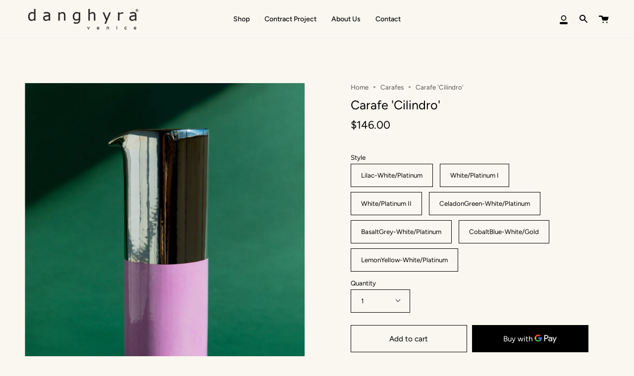

--- FILE ---
content_type: text/html; charset=utf-8
request_url: https://danghyra.com/en-us/collections/jugs/products/copia-del-5
body_size: 41723
content:
<!doctype html>
<html class="no-js no-touch supports-no-cookies" lang="en">
<head>
  <!-- Google Tag Manager -->
<script>(function(w,d,s,l,i){w[l]=w[l]||[];w[l].push({'gtm.start':
new Date().getTime(),event:'gtm.js'});var f=d.getElementsByTagName(s)[0],
j=d.createElement(s),dl=l!='dataLayer'?'&l='+l:'';j.async=true;j.src=
'https://www.googletagmanager.com/gtm.js?id='+i+dl;f.parentNode.insertBefore(j,f);
})(window,document,'script','dataLayer','GTM-T2CMPFZ');</script>
<!-- End Google Tag Manager -->
  
  <meta charset="UTF-8">
  <meta name="viewport" content="width=device-width, initial-scale=1.0">
  <meta name="theme-color" content="#bddcbb">
  <link rel="canonical" href="https://danghyra.com/en-us/products/copia-del-5">

  <!-- ======================= Broadcast Theme V3.0.0 ========================= -->

  <link rel="preconnect" href="https://cdn.shopify.com" crossorigin>
  <link rel="preconnect" href="https://fonts.shopify.com" crossorigin>
  <link rel="preconnect" href="https://monorail-edge.shopifysvc.com" crossorigin>

  <link rel="preload" href="//danghyra.com/cdn/shop/t/12/assets/lazysizes.js?v=111431644619468174291630781192" as="script">
  <link rel="preload" href="//danghyra.com/cdn/shop/t/12/assets/vendor.js?v=28063473639635829801630781197" as="script">
  <link rel="preload" href="//danghyra.com/cdn/shop/t/12/assets/theme.js?v=4064162661648738251630781196" as="script">
  <link rel="preload" href="//danghyra.com/cdn/shop/t/12/assets/theme.css?v=63631643015084235821630781195" as="style"> 

  
    <link rel="shortcut icon" href="//danghyra.com/cdn/shop/files/Fav_Icon_Danghyra_Shop_32x32.png?v=1628798991" type="image/png" />
  

  <!-- Title and description ================================================ -->
  
  <title>
    
    Carafe &#39;Cilindro&#39;
    
    
    
      &ndash; Danghyra Boutique
    
  </title>

  
    <meta name="description" content="Cylindrical carafe made in white clay. Decorated with glaze in two-tone and gold 24K _ platinum _ copper.   Carafe size _ d.10 cm x d.8 cm x h.28 cm / 1 liter">
  

  <!-- /snippets/social-meta.liquid --><meta property="og:site_name" content="Danghyra Boutique">
<meta property="og:url" content="https://danghyra.com/en-us/products/copia-del-5">
<meta property="og:title" content="Carafe 'Cilindro'">
<meta property="og:type" content="product">
<meta property="og:description" content="Cylindrical carafe made in white clay. Decorated with glaze in two-tone and gold 24K _ platinum _ copper.   Carafe size _ d.10 cm x d.8 cm x h.28 cm / 1 liter"><meta property="og:price:amount" content="146.00">
  <meta property="og:price:currency" content="USD">
      <meta property="og:image" content="http://danghyra.com/cdn/shop/products/1X9A9951.jpg?v=1643117557">
      <meta property="og:image:secure_url" content="https://danghyra.com/cdn/shop/products/1X9A9951.jpg?v=1643117557">
      <meta property="og:image:height" content="3000">
      <meta property="og:image:width" content="2250">
      <meta property="og:image" content="http://danghyra.com/cdn/shop/products/1X9A9955.jpg?v=1643117557">
      <meta property="og:image:secure_url" content="https://danghyra.com/cdn/shop/products/1X9A9955.jpg?v=1643117557">
      <meta property="og:image:height" content="3000">
      <meta property="og:image:width" content="2250">
      <meta property="og:image" content="http://danghyra.com/cdn/shop/products/1X9A9936.jpg?v=1643117557">
      <meta property="og:image:secure_url" content="https://danghyra.com/cdn/shop/products/1X9A9936.jpg?v=1643117557">
      <meta property="og:image:height" content="3000">
      <meta property="og:image:width" content="2250">


<meta name="twitter:site" content="@">
<meta name="twitter:card" content="summary_large_image">
<meta name="twitter:title" content="Carafe 'Cilindro'">
<meta name="twitter:description" content="Cylindrical carafe made in white clay. Decorated with glaze in two-tone and gold 24K _ platinum _ copper.   Carafe size _ d.10 cm x d.8 cm x h.28 cm / 1 liter">


  <!-- CSS ================================================================== -->

  <link href="//danghyra.com/cdn/shop/t/12/assets/font-settings.css?v=172595195311296704331759332476" rel="stylesheet" type="text/css" media="all" />

  
<style data-shopify>

:root {


---color-video-bg: #f2eedc;


---color-bg: #f9f7ef;
---color-bg-secondary: #f9f7ef;
---color-bg-rgb: 249, 247, 239;

---color-text-dark: #000000;
---color-text: #212121;
---color-text-light: #62615f;


/* === Opacity shades of grey ===*/
---color-a5:  rgba(33, 33, 33, 0.05);
---color-a10: rgba(33, 33, 33, 0.1);
---color-a15: rgba(33, 33, 33, 0.15);
---color-a20: rgba(33, 33, 33, 0.2);
---color-a25: rgba(33, 33, 33, 0.25);
---color-a30: rgba(33, 33, 33, 0.3);
---color-a35: rgba(33, 33, 33, 0.35);
---color-a40: rgba(33, 33, 33, 0.4);
---color-a45: rgba(33, 33, 33, 0.45);
---color-a50: rgba(33, 33, 33, 0.5);
---color-a55: rgba(33, 33, 33, 0.55);
---color-a60: rgba(33, 33, 33, 0.6);
---color-a65: rgba(33, 33, 33, 0.65);
---color-a70: rgba(33, 33, 33, 0.7);
---color-a75: rgba(33, 33, 33, 0.75);
---color-a80: rgba(33, 33, 33, 0.8);
---color-a85: rgba(33, 33, 33, 0.85);
---color-a90: rgba(33, 33, 33, 0.9);
---color-a95: rgba(33, 33, 33, 0.95);

---color-border: rgb(0, 0, 0);
---color-border-light: #646360;
---color-border-hairline: #f5f1e4;
---color-border-dark: #000000;/* === Bright color ===*/
---color-primary: #000000;
---color-primary-hover: #000000;
---color-primary-fade: rgba(0, 0, 0, 0.05);
---color-primary-fade-hover: rgba(0, 0, 0, 0.1);---color-primary-opposite: #ffffff;


/* === Secondary Color ===*/
---color-secondary: #bddcbb;
---color-secondary-hover: #83cb80;
---color-secondary-fade: rgba(189, 220, 187, 0.05);
---color-secondary-fade-hover: rgba(189, 220, 187, 0.1);---color-secondary-opposite: #000000;


/* === link Color ===*/
---color-link: #545454;
---color-link-hover: #bddcbb;
---color-link-fade: rgba(84, 84, 84, 0.05);
---color-link-fade-hover: rgba(84, 84, 84, 0.1);---color-link-opposite: #ffffff;


/* === Product grid sale tags ===*/
---color-sale-bg: #be563f;
---color-sale-text: #ffffff;---color-sale-text-secondary: #be563f;

/* === Product grid badges ===*/
---color-badge-bg: #ffffff;
---color-badge-text: #212121;

/* === Helper colors for form error states ===*/
---color-error: var(---color-primary);
---color-error-bg: var(---color-primary-fade);



  ---radius: 0px;
  ---radius-sm: 0px;


---color-announcement-bg: #ffffff;
---color-announcement-text: #ab8c52;
---color-announcement-border: #e6ddcb;

---color-header-bg: #f9f7ef;
---color-header-link: #000000;
---color-header-link-hover: #bddcbb;

---color-menu-bg: #f9f7ef;
---color-menu-border: #f0f0f0;
---color-menu-link: #000000;
---color-menu-link-hover: #bddcbb;
---color-submenu-bg: #f9f7ef;
---color-submenu-link: #212121;
---color-submenu-link-hover: #bddcbb;
---color-menu-transparent: #f9f7ef;

---color-footer-bg: #bddcbb;
---color-footer-text: #000000;
---color-footer-link: #000000;
---color-footer-link-hover: #000000;
---color-footer-border: #000000;

/* === Custom Cursor ===*/

--icon-zoom-in: url( "//danghyra.com/cdn/shop/t/12/assets/icon-zoom-in.svg?v=126996651526054293301630781191" );
--icon-zoom-out: url( "//danghyra.com/cdn/shop/t/12/assets/icon-zoom-out.svg?v=128675709041987423641630781191" );

/* === Typography ===*/
---product-grid-aspect-ratio: 140.0%;
---product-grid-size-piece: 14.0;


---font-weight-body: 400;
---font-weight-body-bold: 500;

---font-stack-body: Figtree, sans-serif;
---font-style-body: normal;
---font-adjust-body: 0.95;

---font-weight-heading: 400;
---font-weight-heading-bold: 500;

---font-stack-heading: Figtree, sans-serif;
---font-style-heading: normal;
---font-adjust-heading: 0.9;

---font-stack-nav: Figtree, sans-serif;
---font-style-nav: normal;
---font-adjust-nav: 1.0;

---font-weight-nav: 400;
---font-weight-nav-bold: 500;

---font-size-base: 0.95rem;
---font-size-base-percent: 0.95;

---ico-select: url("//danghyra.com/cdn/shop/t/12/assets/ico-select.svg?v=115630813262522069291630781190");


/* === Parallax ===*/
---parallax-strength-min: 120.0%;
---parallax-strength-max: 130.0%;


  

---color-text-dark: #000000;
---color-text:#000000;
---color-text-light: #212121;



  


}

</style>


  <link href="//danghyra.com/cdn/shop/t/12/assets/theme.css?v=63631643015084235821630781195" rel="stylesheet" type="text/css" media="all" />

  <script>
    if (window.navigator.userAgent.indexOf('MSIE ') > 0 || window.navigator.userAgent.indexOf('Trident/') > 0) {
      document.documentElement.className = document.documentElement.className + ' ie';

      var scripts = document.getElementsByTagName('script')[0];
      var polyfill = document.createElement("script");
      polyfill.defer = true;
      polyfill.src = "//danghyra.com/cdn/shop/t/12/assets/ie11.js?v=144489047535103983231630781192";

      scripts.parentNode.insertBefore(polyfill, scripts);
    } else {
      document.documentElement.className = document.documentElement.className.replace('no-js', 'js');
    }

    window.lazySizesConfig = window.lazySizesConfig || {};
    window.lazySizesConfig.preloadAfterLoad = true;

    
    

    

    

    let root = '/en-us';
    if (root[root.length - 1] !== '/') {
      root = `${root}/`;
    }

    window.theme = {
      routes: {
        root: root,
        cart: '/en-us/cart',
        cart_add_url: '/en-us/cart/add',
        product_recommendations_url: '/en-us/recommendations/products',
        search_url: '/en-us/search'
      },
      assets: {
        photoswipe: '//danghyra.com/cdn/shop/t/12/assets/photoswipe.js?v=12261563163868600691630781193',
        smoothscroll: '//danghyra.com/cdn/shop/t/12/assets/smoothscroll.js?v=37906625415260927261630781194',
        swatches: '//danghyra.com/cdn/shop/t/12/assets/swatches.json?v=153762849283573572451630781195',
        base: "//danghyra.com/cdn/shop/t/12/assets/",
        no_image: "//danghyra.com/cdn/shopifycloud/storefront/assets/no-image-2048-a2addb12_1024x.gif",
      },
      strings: {
        addToCart: "Add to cart",
        soldOut: "Sold Out",
        from: "From",
        preOrder: "Pre-order",
        unavailable: "Unavailable",
        unitPrice: "Unit price",
        unitPriceSeparator: "per",
        resultsFor: "results for",
        noResultsFor: "No results for",
        shippingCalcSubmitButton: "Calculate shipping",
        shippingCalcSubmitButtonDisabled: "Calculating...",
        selectValue: "Select value",
        oneColor: "color",
        otherColor: "colors",
        upsellAddToCart: "Add"
      },
      customerLoggedIn: false,
      moneyWithCurrencyFormat: "${{amount}} USD",
      moneyFormat: "${{amount}}",
      cartDrawerEnabled:true,
      enableQuickAdd: false,
      swatchLabels: ["Color"," Colour"],
      showFirstSwatch: false,
      transparentHeader: false,
      info: {
        name: 'broadcast'
      },
      version: '3.0.0'
    };
  </script>

  
    <script src="//danghyra.com/cdn/shopifycloud/storefront/assets/themes_support/shopify_common-5f594365.js" defer="defer"></script>
  

  <!-- Theme Javascript ============================================================== -->
  <script src="//danghyra.com/cdn/shop/t/12/assets/lazysizes.js?v=111431644619468174291630781192" async="async"></script>
  <script src="//danghyra.com/cdn/shop/t/12/assets/vendor.js?v=28063473639635829801630781197" defer="defer"></script>
  <script src="//danghyra.com/cdn/shop/t/12/assets/theme.js?v=4064162661648738251630781196" defer="defer"></script>

  <!-- Shopify app scripts =========================================================== -->

  <script>window.performance && window.performance.mark && window.performance.mark('shopify.content_for_header.start');</script><meta name="google-site-verification" content="GI127IC1aF3Wseg1eNH2AbdaMUOO_1y4M5Du4qvxxfQ">
<meta id="shopify-digital-wallet" name="shopify-digital-wallet" content="/55113220286/digital_wallets/dialog">
<meta name="shopify-checkout-api-token" content="31bee046f94128dac0290a9fdca2735b">
<link rel="alternate" hreflang="x-default" href="https://danghyra.com/products/copia-del-5">
<link rel="alternate" hreflang="en" href="https://danghyra.com/products/copia-del-5">
<link rel="alternate" hreflang="it" href="https://danghyra.com/it/products/copia-del-5">
<link rel="alternate" hreflang="en-AD" href="https://danghyra.com/en-world/products/copia-del-5">
<link rel="alternate" hreflang="en-AE" href="https://danghyra.com/en-world/products/copia-del-5">
<link rel="alternate" hreflang="en-AL" href="https://danghyra.com/en-world/products/copia-del-5">
<link rel="alternate" hreflang="en-AR" href="https://danghyra.com/en-world/products/copia-del-5">
<link rel="alternate" hreflang="en-AT" href="https://danghyra.com/en-world/products/copia-del-5">
<link rel="alternate" hreflang="en-AU" href="https://danghyra.com/en-world/products/copia-del-5">
<link rel="alternate" hreflang="en-BA" href="https://danghyra.com/en-world/products/copia-del-5">
<link rel="alternate" hreflang="en-BD" href="https://danghyra.com/en-world/products/copia-del-5">
<link rel="alternate" hreflang="en-BE" href="https://danghyra.com/en-world/products/copia-del-5">
<link rel="alternate" hreflang="en-BG" href="https://danghyra.com/en-world/products/copia-del-5">
<link rel="alternate" hreflang="en-BJ" href="https://danghyra.com/en-world/products/copia-del-5">
<link rel="alternate" hreflang="en-BM" href="https://danghyra.com/en-world/products/copia-del-5">
<link rel="alternate" hreflang="en-BN" href="https://danghyra.com/en-world/products/copia-del-5">
<link rel="alternate" hreflang="en-BR" href="https://danghyra.com/en-world/products/copia-del-5">
<link rel="alternate" hreflang="en-BS" href="https://danghyra.com/en-world/products/copia-del-5">
<link rel="alternate" hreflang="en-CA" href="https://danghyra.com/en-world/products/copia-del-5">
<link rel="alternate" hreflang="en-CH" href="https://danghyra.com/en-world/products/copia-del-5">
<link rel="alternate" hreflang="en-CL" href="https://danghyra.com/en-world/products/copia-del-5">
<link rel="alternate" hreflang="en-CN" href="https://danghyra.com/en-world/products/copia-del-5">
<link rel="alternate" hreflang="en-CO" href="https://danghyra.com/en-world/products/copia-del-5">
<link rel="alternate" hreflang="en-CR" href="https://danghyra.com/en-world/products/copia-del-5">
<link rel="alternate" hreflang="en-CY" href="https://danghyra.com/en-world/products/copia-del-5">
<link rel="alternate" hreflang="en-CZ" href="https://danghyra.com/en-world/products/copia-del-5">
<link rel="alternate" hreflang="en-DE" href="https://danghyra.com/en-world/products/copia-del-5">
<link rel="alternate" hreflang="en-DK" href="https://danghyra.com/en-world/products/copia-del-5">
<link rel="alternate" hreflang="en-DM" href="https://danghyra.com/en-world/products/copia-del-5">
<link rel="alternate" hreflang="en-DO" href="https://danghyra.com/en-world/products/copia-del-5">
<link rel="alternate" hreflang="en-DZ" href="https://danghyra.com/en-world/products/copia-del-5">
<link rel="alternate" hreflang="en-EC" href="https://danghyra.com/en-world/products/copia-del-5">
<link rel="alternate" hreflang="en-EE" href="https://danghyra.com/en-world/products/copia-del-5">
<link rel="alternate" hreflang="en-EG" href="https://danghyra.com/en-world/products/copia-del-5">
<link rel="alternate" hreflang="en-ES" href="https://danghyra.com/en-world/products/copia-del-5">
<link rel="alternate" hreflang="en-FI" href="https://danghyra.com/en-world/products/copia-del-5">
<link rel="alternate" hreflang="en-FR" href="https://danghyra.com/en-world/products/copia-del-5">
<link rel="alternate" hreflang="en-GB" href="https://danghyra.com/en-world/products/copia-del-5">
<link rel="alternate" hreflang="en-GN" href="https://danghyra.com/en-world/products/copia-del-5">
<link rel="alternate" hreflang="en-GR" href="https://danghyra.com/en-world/products/copia-del-5">
<link rel="alternate" hreflang="en-GT" href="https://danghyra.com/en-world/products/copia-del-5">
<link rel="alternate" hreflang="en-HK" href="https://danghyra.com/en-world/products/copia-del-5">
<link rel="alternate" hreflang="en-HN" href="https://danghyra.com/en-world/products/copia-del-5">
<link rel="alternate" hreflang="en-HR" href="https://danghyra.com/en-world/products/copia-del-5">
<link rel="alternate" hreflang="en-HU" href="https://danghyra.com/en-world/products/copia-del-5">
<link rel="alternate" hreflang="en-IE" href="https://danghyra.com/en-world/products/copia-del-5">
<link rel="alternate" hreflang="en-IL" href="https://danghyra.com/en-world/products/copia-del-5">
<link rel="alternate" hreflang="en-IN" href="https://danghyra.com/en-world/products/copia-del-5">
<link rel="alternate" hreflang="en-IS" href="https://danghyra.com/en-world/products/copia-del-5">
<link rel="alternate" hreflang="en-JM" href="https://danghyra.com/en-world/products/copia-del-5">
<link rel="alternate" hreflang="en-JO" href="https://danghyra.com/en-world/products/copia-del-5">
<link rel="alternate" hreflang="en-KR" href="https://danghyra.com/en-world/products/copia-del-5">
<link rel="alternate" hreflang="en-KW" href="https://danghyra.com/en-world/products/copia-del-5">
<link rel="alternate" hreflang="en-LB" href="https://danghyra.com/en-world/products/copia-del-5">
<link rel="alternate" hreflang="en-LI" href="https://danghyra.com/en-world/products/copia-del-5">
<link rel="alternate" hreflang="en-LT" href="https://danghyra.com/en-world/products/copia-del-5">
<link rel="alternate" hreflang="en-LU" href="https://danghyra.com/en-world/products/copia-del-5">
<link rel="alternate" hreflang="en-LV" href="https://danghyra.com/en-world/products/copia-del-5">
<link rel="alternate" hreflang="en-MC" href="https://danghyra.com/en-world/products/copia-del-5">
<link rel="alternate" hreflang="en-MK" href="https://danghyra.com/en-world/products/copia-del-5">
<link rel="alternate" hreflang="en-MT" href="https://danghyra.com/en-world/products/copia-del-5">
<link rel="alternate" hreflang="en-MV" href="https://danghyra.com/en-world/products/copia-del-5">
<link rel="alternate" hreflang="en-MX" href="https://danghyra.com/en-world/products/copia-del-5">
<link rel="alternate" hreflang="en-NI" href="https://danghyra.com/en-world/products/copia-del-5">
<link rel="alternate" hreflang="en-NL" href="https://danghyra.com/en-world/products/copia-del-5">
<link rel="alternate" hreflang="en-NO" href="https://danghyra.com/en-world/products/copia-del-5">
<link rel="alternate" hreflang="en-NZ" href="https://danghyra.com/en-world/products/copia-del-5">
<link rel="alternate" hreflang="en-PA" href="https://danghyra.com/en-world/products/copia-del-5">
<link rel="alternate" hreflang="en-PE" href="https://danghyra.com/en-world/products/copia-del-5">
<link rel="alternate" hreflang="en-PF" href="https://danghyra.com/en-world/products/copia-del-5">
<link rel="alternate" hreflang="en-PH" href="https://danghyra.com/en-world/products/copia-del-5">
<link rel="alternate" hreflang="en-PL" href="https://danghyra.com/en-world/products/copia-del-5">
<link rel="alternate" hreflang="en-PT" href="https://danghyra.com/en-world/products/copia-del-5">
<link rel="alternate" hreflang="en-PY" href="https://danghyra.com/en-world/products/copia-del-5">
<link rel="alternate" hreflang="en-QA" href="https://danghyra.com/en-world/products/copia-del-5">
<link rel="alternate" hreflang="en-RO" href="https://danghyra.com/en-world/products/copia-del-5">
<link rel="alternate" hreflang="en-RS" href="https://danghyra.com/en-world/products/copia-del-5">
<link rel="alternate" hreflang="en-SE" href="https://danghyra.com/en-world/products/copia-del-5">
<link rel="alternate" hreflang="en-SG" href="https://danghyra.com/en-world/products/copia-del-5">
<link rel="alternate" hreflang="en-SI" href="https://danghyra.com/en-world/products/copia-del-5">
<link rel="alternate" hreflang="en-SK" href="https://danghyra.com/en-world/products/copia-del-5">
<link rel="alternate" hreflang="en-SV" href="https://danghyra.com/en-world/products/copia-del-5">
<link rel="alternate" hreflang="en-TH" href="https://danghyra.com/en-world/products/copia-del-5">
<link rel="alternate" hreflang="en-TR" href="https://danghyra.com/en-world/products/copia-del-5">
<link rel="alternate" hreflang="en-TW" href="https://danghyra.com/en-world/products/copia-del-5">
<link rel="alternate" hreflang="en-UY" href="https://danghyra.com/en-world/products/copia-del-5">
<link rel="alternate" hreflang="en-VE" href="https://danghyra.com/en-world/products/copia-del-5">
<link rel="alternate" hreflang="en-ZA" href="https://danghyra.com/en-world/products/copia-del-5">
<link rel="alternate" hreflang="en-US" href="https://danghyra.com/en-us/products/copia-del-5">
<link rel="alternate" type="application/json+oembed" href="https://danghyra.com/en-us/products/copia-del-5.oembed">
<script async="async" src="/checkouts/internal/preloads.js?locale=en-US"></script>
<script id="apple-pay-shop-capabilities" type="application/json">{"shopId":55113220286,"countryCode":"IT","currencyCode":"USD","merchantCapabilities":["supports3DS"],"merchantId":"gid:\/\/shopify\/Shop\/55113220286","merchantName":"Danghyra Boutique","requiredBillingContactFields":["postalAddress","email","phone"],"requiredShippingContactFields":["postalAddress","email","phone"],"shippingType":"shipping","supportedNetworks":["visa","maestro","masterCard","amex"],"total":{"type":"pending","label":"Danghyra Boutique","amount":"1.00"},"shopifyPaymentsEnabled":true,"supportsSubscriptions":true}</script>
<script id="shopify-features" type="application/json">{"accessToken":"31bee046f94128dac0290a9fdca2735b","betas":["rich-media-storefront-analytics"],"domain":"danghyra.com","predictiveSearch":true,"shopId":55113220286,"locale":"en"}</script>
<script>var Shopify = Shopify || {};
Shopify.shop = "danghyra-store.myshopify.com";
Shopify.locale = "en";
Shopify.currency = {"active":"USD","rate":"1.1936652"};
Shopify.country = "US";
Shopify.theme = {"name":"Broadcast 2","id":126623252670,"schema_name":"Broadcast","schema_version":"3.0.0","theme_store_id":868,"role":"main"};
Shopify.theme.handle = "null";
Shopify.theme.style = {"id":null,"handle":null};
Shopify.cdnHost = "danghyra.com/cdn";
Shopify.routes = Shopify.routes || {};
Shopify.routes.root = "/en-us/";</script>
<script type="module">!function(o){(o.Shopify=o.Shopify||{}).modules=!0}(window);</script>
<script>!function(o){function n(){var o=[];function n(){o.push(Array.prototype.slice.apply(arguments))}return n.q=o,n}var t=o.Shopify=o.Shopify||{};t.loadFeatures=n(),t.autoloadFeatures=n()}(window);</script>
<script id="shop-js-analytics" type="application/json">{"pageType":"product"}</script>
<script defer="defer" async type="module" src="//danghyra.com/cdn/shopifycloud/shop-js/modules/v2/client.init-shop-cart-sync_BT-GjEfc.en.esm.js"></script>
<script defer="defer" async type="module" src="//danghyra.com/cdn/shopifycloud/shop-js/modules/v2/chunk.common_D58fp_Oc.esm.js"></script>
<script defer="defer" async type="module" src="//danghyra.com/cdn/shopifycloud/shop-js/modules/v2/chunk.modal_xMitdFEc.esm.js"></script>
<script type="module">
  await import("//danghyra.com/cdn/shopifycloud/shop-js/modules/v2/client.init-shop-cart-sync_BT-GjEfc.en.esm.js");
await import("//danghyra.com/cdn/shopifycloud/shop-js/modules/v2/chunk.common_D58fp_Oc.esm.js");
await import("//danghyra.com/cdn/shopifycloud/shop-js/modules/v2/chunk.modal_xMitdFEc.esm.js");

  window.Shopify.SignInWithShop?.initShopCartSync?.({"fedCMEnabled":true,"windoidEnabled":true});

</script>
<script>(function() {
  var isLoaded = false;
  function asyncLoad() {
    if (isLoaded) return;
    isLoaded = true;
    var urls = ["https:\/\/tnc-app.herokuapp.com\/get_script\/ff31193e836011ecadeaaab053665e94.js?v=273908\u0026shop=danghyra-store.myshopify.com","https:\/\/gdprcdn.b-cdn.net\/js\/gdpr_cookie_consent.min.js?shop=danghyra-store.myshopify.com","https:\/\/na.shgcdn3.com\/pixel-collector.js?shop=danghyra-store.myshopify.com"];
    for (var i = 0; i < urls.length; i++) {
      var s = document.createElement('script');
      s.type = 'text/javascript';
      s.async = true;
      s.src = urls[i];
      var x = document.getElementsByTagName('script')[0];
      x.parentNode.insertBefore(s, x);
    }
  };
  if(window.attachEvent) {
    window.attachEvent('onload', asyncLoad);
  } else {
    window.addEventListener('load', asyncLoad, false);
  }
})();</script>
<script id="__st">var __st={"a":55113220286,"offset":3600,"reqid":"713b5a05-afc7-40ff-b17e-d3150c2d4364-1769090182","pageurl":"danghyra.com\/en-us\/collections\/jugs\/products\/copia-del-5","u":"5e0f0515df48","p":"product","rtyp":"product","rid":6944937345214};</script>
<script>window.ShopifyPaypalV4VisibilityTracking = true;</script>
<script id="captcha-bootstrap">!function(){'use strict';const t='contact',e='account',n='new_comment',o=[[t,t],['blogs',n],['comments',n],[t,'customer']],c=[[e,'customer_login'],[e,'guest_login'],[e,'recover_customer_password'],[e,'create_customer']],r=t=>t.map((([t,e])=>`form[action*='/${t}']:not([data-nocaptcha='true']) input[name='form_type'][value='${e}']`)).join(','),a=t=>()=>t?[...document.querySelectorAll(t)].map((t=>t.form)):[];function s(){const t=[...o],e=r(t);return a(e)}const i='password',u='form_key',d=['recaptcha-v3-token','g-recaptcha-response','h-captcha-response',i],f=()=>{try{return window.sessionStorage}catch{return}},m='__shopify_v',_=t=>t.elements[u];function p(t,e,n=!1){try{const o=window.sessionStorage,c=JSON.parse(o.getItem(e)),{data:r}=function(t){const{data:e,action:n}=t;return t[m]||n?{data:e,action:n}:{data:t,action:n}}(c);for(const[e,n]of Object.entries(r))t.elements[e]&&(t.elements[e].value=n);n&&o.removeItem(e)}catch(o){console.error('form repopulation failed',{error:o})}}const l='form_type',E='cptcha';function T(t){t.dataset[E]=!0}const w=window,h=w.document,L='Shopify',v='ce_forms',y='captcha';let A=!1;((t,e)=>{const n=(g='f06e6c50-85a8-45c8-87d0-21a2b65856fe',I='https://cdn.shopify.com/shopifycloud/storefront-forms-hcaptcha/ce_storefront_forms_captcha_hcaptcha.v1.5.2.iife.js',D={infoText:'Protected by hCaptcha',privacyText:'Privacy',termsText:'Terms'},(t,e,n)=>{const o=w[L][v],c=o.bindForm;if(c)return c(t,g,e,D).then(n);var r;o.q.push([[t,g,e,D],n]),r=I,A||(h.body.append(Object.assign(h.createElement('script'),{id:'captcha-provider',async:!0,src:r})),A=!0)});var g,I,D;w[L]=w[L]||{},w[L][v]=w[L][v]||{},w[L][v].q=[],w[L][y]=w[L][y]||{},w[L][y].protect=function(t,e){n(t,void 0,e),T(t)},Object.freeze(w[L][y]),function(t,e,n,w,h,L){const[v,y,A,g]=function(t,e,n){const i=e?o:[],u=t?c:[],d=[...i,...u],f=r(d),m=r(i),_=r(d.filter((([t,e])=>n.includes(e))));return[a(f),a(m),a(_),s()]}(w,h,L),I=t=>{const e=t.target;return e instanceof HTMLFormElement?e:e&&e.form},D=t=>v().includes(t);t.addEventListener('submit',(t=>{const e=I(t);if(!e)return;const n=D(e)&&!e.dataset.hcaptchaBound&&!e.dataset.recaptchaBound,o=_(e),c=g().includes(e)&&(!o||!o.value);(n||c)&&t.preventDefault(),c&&!n&&(function(t){try{if(!f())return;!function(t){const e=f();if(!e)return;const n=_(t);if(!n)return;const o=n.value;o&&e.removeItem(o)}(t);const e=Array.from(Array(32),(()=>Math.random().toString(36)[2])).join('');!function(t,e){_(t)||t.append(Object.assign(document.createElement('input'),{type:'hidden',name:u})),t.elements[u].value=e}(t,e),function(t,e){const n=f();if(!n)return;const o=[...t.querySelectorAll(`input[type='${i}']`)].map((({name:t})=>t)),c=[...d,...o],r={};for(const[a,s]of new FormData(t).entries())c.includes(a)||(r[a]=s);n.setItem(e,JSON.stringify({[m]:1,action:t.action,data:r}))}(t,e)}catch(e){console.error('failed to persist form',e)}}(e),e.submit())}));const S=(t,e)=>{t&&!t.dataset[E]&&(n(t,e.some((e=>e===t))),T(t))};for(const o of['focusin','change'])t.addEventListener(o,(t=>{const e=I(t);D(e)&&S(e,y())}));const B=e.get('form_key'),M=e.get(l),P=B&&M;t.addEventListener('DOMContentLoaded',(()=>{const t=y();if(P)for(const e of t)e.elements[l].value===M&&p(e,B);[...new Set([...A(),...v().filter((t=>'true'===t.dataset.shopifyCaptcha))])].forEach((e=>S(e,t)))}))}(h,new URLSearchParams(w.location.search),n,t,e,['guest_login'])})(!0,!0)}();</script>
<script integrity="sha256-4kQ18oKyAcykRKYeNunJcIwy7WH5gtpwJnB7kiuLZ1E=" data-source-attribution="shopify.loadfeatures" defer="defer" src="//danghyra.com/cdn/shopifycloud/storefront/assets/storefront/load_feature-a0a9edcb.js" crossorigin="anonymous"></script>
<script data-source-attribution="shopify.dynamic_checkout.dynamic.init">var Shopify=Shopify||{};Shopify.PaymentButton=Shopify.PaymentButton||{isStorefrontPortableWallets:!0,init:function(){window.Shopify.PaymentButton.init=function(){};var t=document.createElement("script");t.src="https://danghyra.com/cdn/shopifycloud/portable-wallets/latest/portable-wallets.en.js",t.type="module",document.head.appendChild(t)}};
</script>
<script data-source-attribution="shopify.dynamic_checkout.buyer_consent">
  function portableWalletsHideBuyerConsent(e){var t=document.getElementById("shopify-buyer-consent"),n=document.getElementById("shopify-subscription-policy-button");t&&n&&(t.classList.add("hidden"),t.setAttribute("aria-hidden","true"),n.removeEventListener("click",e))}function portableWalletsShowBuyerConsent(e){var t=document.getElementById("shopify-buyer-consent"),n=document.getElementById("shopify-subscription-policy-button");t&&n&&(t.classList.remove("hidden"),t.removeAttribute("aria-hidden"),n.addEventListener("click",e))}window.Shopify?.PaymentButton&&(window.Shopify.PaymentButton.hideBuyerConsent=portableWalletsHideBuyerConsent,window.Shopify.PaymentButton.showBuyerConsent=portableWalletsShowBuyerConsent);
</script>
<script>
  function portableWalletsCleanup(e){e&&e.src&&console.error("Failed to load portable wallets script "+e.src);var t=document.querySelectorAll("shopify-accelerated-checkout .shopify-payment-button__skeleton, shopify-accelerated-checkout-cart .wallet-cart-button__skeleton"),e=document.getElementById("shopify-buyer-consent");for(let e=0;e<t.length;e++)t[e].remove();e&&e.remove()}function portableWalletsNotLoadedAsModule(e){e instanceof ErrorEvent&&"string"==typeof e.message&&e.message.includes("import.meta")&&"string"==typeof e.filename&&e.filename.includes("portable-wallets")&&(window.removeEventListener("error",portableWalletsNotLoadedAsModule),window.Shopify.PaymentButton.failedToLoad=e,"loading"===document.readyState?document.addEventListener("DOMContentLoaded",window.Shopify.PaymentButton.init):window.Shopify.PaymentButton.init())}window.addEventListener("error",portableWalletsNotLoadedAsModule);
</script>

<script type="module" src="https://danghyra.com/cdn/shopifycloud/portable-wallets/latest/portable-wallets.en.js" onError="portableWalletsCleanup(this)" crossorigin="anonymous"></script>
<script nomodule>
  document.addEventListener("DOMContentLoaded", portableWalletsCleanup);
</script>

<link id="shopify-accelerated-checkout-styles" rel="stylesheet" media="screen" href="https://danghyra.com/cdn/shopifycloud/portable-wallets/latest/accelerated-checkout-backwards-compat.css" crossorigin="anonymous">
<style id="shopify-accelerated-checkout-cart">
        #shopify-buyer-consent {
  margin-top: 1em;
  display: inline-block;
  width: 100%;
}

#shopify-buyer-consent.hidden {
  display: none;
}

#shopify-subscription-policy-button {
  background: none;
  border: none;
  padding: 0;
  text-decoration: underline;
  font-size: inherit;
  cursor: pointer;
}

#shopify-subscription-policy-button::before {
  box-shadow: none;
}

      </style>

<script>window.performance && window.performance.mark && window.performance.mark('shopify.content_for_header.end');</script>
  

<script type="text/javascript">
  window.dataLayer = window.dataLayer || [];

  window.appStart = function(){
     

    window.productPageHandle = function(){
      var productName = "Carafe Cilindro";
      var productId = "6944937345214";
      var productPrice = "146.00";
      var productBrand = "Danghyra Boutique";
      var productCollection = "Carafes"

      window.dataLayer.push({
        event: 'analyzify_productDetail',
        productName: productName,
        productId: productId,
        productPrice: productPrice,
        productBrand: productBrand,
        productCategory: productCollection,
      });
    };

    
    	productPageHandle()
    
  }

  appStart();
</script>

<script>
    
    
    
    
    var gsf_conversion_data = {page_type : 'product', event : 'view_item', data : {product_data : [{variant_id : 40584409415870, product_id : 6944937345214, name : "Carafe &#39;Cilindro&#39;", price : "146.00", currency : "EUR", sku : "CRF_CILINDRO_F(P)/(SUP)_BI(B/LIL)", brand : "Danghyra Boutique", variant : "Lilac-White/Platinum", category : "Jugs"}], total_price : "146.00", shop_currency : "USD"}};
    
</script>

  

<script type="text/javascript">
  
    window.SHG_CUSTOMER = null;
  
</script>










  
<!-- Script redirect in Giappone -->
  <script>
 if (window.location.hostname === "danghyra.com") {
  if (!/bot|crawl|spider/i.test(navigator.userAgent)) {
    if (!document.cookie.includes("jp_redirect_done=true")) {
      fetch("https://ipinfo.io/json?token=ea55a0a54c4dc0")
        .then(response => response.json())
        .then(data => {
          if (data.country === "JP") {
            window.location.href = "https://danghyra.jp";
          }
        })
        .catch(error => console.error("Errore nel recupero IP:", error));
    }
  }
}
</script>
  
<!-- BEGIN app block: shopify://apps/t-lab-ai-language-translate/blocks/custom_translations/b5b83690-efd4-434d-8c6a-a5cef4019faf --><!-- BEGIN app snippet: custom_translation_scripts --><script>
(()=>{var o=/\([0-9]+?\)$/,M=/\r?\n|\r|\t|\xa0|\u200B|\u200E|&nbsp;| /g,v=/<\/?[a-z][\s\S]*>/i,t=/^(https?:\/\/|\/\/)[^\s/$.?#].[^\s]*$/i,k=/\{\{\s*([a-zA-Z_]\w*)\s*\}\}/g,p=/\{\{\s*([a-zA-Z_]\w*)\s*\}\}/,r=/^(https:)?\/\/cdn\.shopify\.com\/(.+)\.(png|jpe?g|gif|webp|svgz?|bmp|tiff?|ico|avif)/i,e=/^(https:)?\/\/cdn\.shopify\.com/i,a=/\b(?:https?|ftp)?:?\/\/?[^\s\/]+\/[^\s]+\.(?:png|jpe?g|gif|webp|svgz?|bmp|tiff?|ico|avif)\b/i,I=/url\(['"]?(.*?)['"]?\)/,m="__label:",i=document.createElement("textarea"),u={t:["src","data-src","data-source","data-href","data-zoom","data-master","data-bg","base-src"],i:["srcset","data-srcset"],o:["href","data-href"],u:["href","data-href","data-src","data-zoom"]},g=new Set(["img","picture","button","p","a","input"]),h=16.67,s=function(n){return n.nodeType===Node.ELEMENT_NODE},c=function(n){return n.nodeType===Node.TEXT_NODE};function w(n){return r.test(n.trim())||a.test(n.trim())}function b(n){return(n=>(n=n.trim(),t.test(n)))(n)||e.test(n.trim())}var l=function(n){return!n||0===n.trim().length};function j(n){return i.innerHTML=n,i.value}function T(n){return A(j(n))}function A(n){return n.trim().replace(o,"").replace(M,"").trim()}var _=1e3;function D(n){n=n.trim().replace(M,"").replace(/&amp;/g,"&").replace(/&gt;/g,">").replace(/&lt;/g,"<").trim();return n.length>_?N(n):n}function E(n){return n.trim().toLowerCase().replace(/^https:/i,"")}function N(n){for(var t=5381,r=0;r<n.length;r++)t=(t<<5)+t^n.charCodeAt(r);return(t>>>0).toString(36)}function f(n){for(var t=document.createElement("template"),r=(t.innerHTML=n,["SCRIPT","IFRAME","OBJECT","EMBED","LINK","META"]),e=/^(on\w+|srcdoc|style)$/i,a=document.createTreeWalker(t.content,NodeFilter.SHOW_ELEMENT),i=a.nextNode();i;i=a.nextNode()){var o=i;if(r.includes(o.nodeName))o.remove();else for(var u=o.attributes.length-1;0<=u;--u)e.test(o.attributes[u].name)&&o.removeAttribute(o.attributes[u].name)}return t.innerHTML}function d(n,t,r){void 0===r&&(r=20);for(var e=n,a=0;e&&e.parentElement&&a<r;){for(var i=e.parentElement,o=0,u=t;o<u.length;o++)for(var s=u[o],c=0,l=s.l;c<l.length;c++){var f=l[c];switch(f.type){case"class":for(var d=0,v=i.classList;d<v.length;d++){var p=v[d];if(f.value.test(p))return s.label}break;case"id":if(i.id&&f.value.test(i.id))return s.label;break;case"attribute":if(i.hasAttribute(f.name)){if(!f.value)return s.label;var m=i.getAttribute(f.name);if(m&&f.value.test(m))return s.label}}}e=i,a++}return"unknown"}function y(n,t){var r,e,a;"function"==typeof window.fetch&&"AbortController"in window?(r=new AbortController,e=setTimeout(function(){return r.abort()},3e3),fetch(n,{credentials:"same-origin",signal:r.signal}).then(function(n){return clearTimeout(e),n.ok?n.json():Promise.reject(n)}).then(t).catch(console.error)):((a=new XMLHttpRequest).onreadystatechange=function(){4===a.readyState&&200===a.status&&t(JSON.parse(a.responseText))},a.open("GET",n,!0),a.timeout=3e3,a.send())}function O(){var l=/([^\s]+)\.(png|jpe?g|gif|webp|svgz?|bmp|tiff?|ico|avif)$/i,f=/_(\{width\}x*|\{width\}x\{height\}|\d{3,4}x\d{3,4}|\d{3,4}x|x\d{3,4}|pinco|icon|thumb|small|compact|medium|large|grande|original|master)(_crop_\w+)*(@[2-3]x)*(.progressive)*$/i,d=/^(https?|ftp|file):\/\//i;function r(n){var t,r="".concat(n.path).concat(n.v).concat(null!=(r=n.size)?r:"",".").concat(n.p);return n.m&&(r="".concat(n.path).concat(n.m,"/").concat(n.v).concat(null!=(t=n.size)?t:"",".").concat(n.p)),n.host&&(r="".concat(null!=(t=n.protocol)?t:"","//").concat(n.host).concat(r)),n.g&&(r+=n.g),r}return{h:function(n){var t=!0,r=(d.test(n)||n.startsWith("//")||(t=!1,n="https://example.com"+n),t);n.startsWith("//")&&(r=!1,n="https:"+n);try{new URL(n)}catch(n){return null}var e,a,i,o,u,s,n=new URL(n),c=n.pathname.split("/").filter(function(n){return n});return c.length<1||(a=c.pop(),e=null!=(e=c.pop())?e:null,null===(a=a.match(l)))?null:(s=a[1],a=a[2],i=s.match(f),o=s,(u=null)!==i&&(o=s.substring(0,i.index),u=i[0]),s=0<c.length?"/"+c.join("/")+"/":"/",{protocol:r?n.protocol:null,host:t?n.host:null,path:s,g:n.search,m:e,v:o,size:u,p:a,version:n.searchParams.get("v"),width:n.searchParams.get("width")})},T:r,S:function(n){return(n.m?"/".concat(n.m,"/"):"/").concat(n.v,".").concat(n.p)},M:function(n){return(n.m?"/".concat(n.m,"/"):"/").concat(n.v,".").concat(n.p,"?v=").concat(n.version||"0")},k:function(n,t){return r({protocol:t.protocol,host:t.host,path:t.path,g:t.g,m:t.m,v:t.v,size:n.size,p:t.p,version:t.version,width:t.width})}}}var x,S,C={},H={};function q(p,n){var m=new Map,g=new Map,i=new Map,r=new Map,e=new Map,a=new Map,o=new Map,u=function(n){return n.toLowerCase().replace(/[\s\W_]+/g,"")},s=new Set(n.A.map(u)),c=0,l=!1,f=!1,d=O();function v(n,t,r){s.has(u(n))||n&&t&&(r.set(n,t),l=!0)}function t(n,t){if(n&&n.trim()&&0!==m.size){var r=A(n),e=H[r];if(e&&(p.log("dictionary",'Overlapping text: "'.concat(n,'" related to html: "').concat(e,'"')),t)&&(n=>{if(n)for(var t=h(n.outerHTML),r=t._,e=(t.I||(r=0),n.parentElement),a=0;e&&a<5;){var i=h(e.outerHTML),o=i.I,i=i._;if(o){if(p.log("dictionary","Ancestor depth ".concat(a,": overlap score=").concat(i.toFixed(3),", base=").concat(r.toFixed(3))),r<i)return 1;if(i<r&&0<r)return}e=e.parentElement,a++}})(t))p.log("dictionary",'Skipping text translation for "'.concat(n,'" because an ancestor HTML translation exists'));else{e=m.get(r);if(e)return e;var a=n;if(a&&a.trim()&&0!==g.size){for(var i,o,u,s=g.entries(),c=s.next();!c.done;){var l=c.value[0],f=c.value[1],d=a.trim().match(l);if(d&&1<d.length){i=l,o=f,u=d;break}c=s.next()}if(i&&o&&u){var v=u.slice(1),t=o.match(k);if(t&&t.length===v.length)return t.reduce(function(n,t,r){return n.replace(t,v[r])},o)}}}}return null}function h(n){var r,e,a;return!n||!n.trim()||0===i.size?{I:null,_:0}:(r=D(n),a=0,(e=null)!=(n=i.get(r))?{I:n,_:1}:(i.forEach(function(n,t){-1!==t.indexOf(r)&&(t=r.length/t.length,a<t)&&(a=t,e=n)}),{I:e,_:a}))}function w(n){return n&&n.trim()&&0!==i.size&&(n=D(n),null!=(n=i.get(n)))?n:null}function b(n){if(n&&n.trim()&&0!==r.size){var t=E(n),t=r.get(t);if(t)return t;t=d.h(n);if(t){n=d.M(t).toLowerCase(),n=r.get(n);if(n)return n;n=d.S(t).toLowerCase(),t=r.get(n);if(t)return t}}return null}function T(n){return!n||!n.trim()||0===e.size||void 0===(n=e.get(A(n)))?null:n}function y(n){return!n||!n.trim()||0===a.size||void 0===(n=a.get(E(n)))?null:n}function x(n){var t;return!n||!n.trim()||0===o.size?null:null!=(t=o.get(A(n)))?t:(t=D(n),void 0!==(n=o.get(t))?n:null)}function S(){var n={j:m,D:g,N:i,O:r,C:e,H:a,q:o,L:l,R:c,F:C};return JSON.stringify(n,function(n,t){return t instanceof Map?Object.fromEntries(t.entries()):t})}return{J:function(n,t){v(n,t,m)},U:function(n,t){n&&t&&(n=new RegExp("^".concat(n,"$"),"s"),g.set(n,t),l=!0)},$:function(n,t){var r;n!==t&&(v((r=j(r=n).trim().replace(M,"").trim()).length>_?N(r):r,t,i),c=Math.max(c,n.length))},P:function(n,t){v(n,t,r),(n=d.h(n))&&(v(d.M(n).toLowerCase(),t,r),v(d.S(n).toLowerCase(),t,r))},G:function(n,t){v(n.replace("[img-alt]","").replace(M,"").trim(),t,e)},B:function(n,t){v(n,t,a)},W:function(n,t){f=!0,v(n,t,o)},V:function(){return p.log("dictionary","Translation dictionaries: ",S),i.forEach(function(n,r){m.forEach(function(n,t){r!==t&&-1!==r.indexOf(t)&&(C[t]=A(n),H[t]=r)})}),p.log("dictionary","appliedTextTranslations: ",JSON.stringify(C)),p.log("dictionary","overlappingTexts: ",JSON.stringify(H)),{L:l,Z:f,K:t,X:w,Y:b,nn:T,tn:y,rn:x}}}}function z(n,t,r){function f(n,t){t=n.split(t);return 2===t.length?t[1].trim()?t:[t[0]]:[n]}var d=q(r,t);return n.forEach(function(n){if(n){var c,l=n.name,n=n.value;if(l&&n){if("string"==typeof n)try{c=JSON.parse(n)}catch(n){return void r.log("dictionary","Invalid metafield JSON for "+l,function(){return String(n)})}else c=n;c&&Object.keys(c).forEach(function(e){if(e){var n,t,r,a=c[e];if(a)if(e!==a)if(l.includes("judge"))r=T(e),d.W(r,a);else if(e.startsWith("[img-alt]"))d.G(e,a);else if(e.startsWith("[img-src]"))n=E(e.replace("[img-src]","")),d.P(n,a);else if(v.test(e))d.$(e,a);else if(w(e))n=E(e),d.P(n,a);else if(b(e))r=E(e),d.B(r,a);else if("/"===(n=(n=e).trim())[0]&&"/"!==n[1]&&(r=E(e),d.B(r,a),r=T(e),d.J(r,a)),p.test(e))(s=(r=e).match(k))&&0<s.length&&(t=r.replace(/[-\/\\^$*+?.()|[\]]/g,"\\$&"),s.forEach(function(n){t=t.replace(n,"(.*)")}),d.U(t,a));else if(e.startsWith(m))r=a.replace(m,""),s=e.replace(m,""),d.J(T(s),r);else{if("product_tags"===l)for(var i=0,o=["_",":"];i<o.length;i++){var u=(n=>{if(e.includes(n)){var t=f(e,n),r=f(a,n);if(t.length===r.length)return t.forEach(function(n,t){n!==r[t]&&(d.J(T(n),r[t]),d.J(T("".concat(n,":")),"".concat(r[t],":")))}),{value:void 0}}})(o[i]);if("object"==typeof u)return u.value}var s=T(e);s!==a&&d.J(s,a)}}})}}}),d.V()}function L(y,x){var e=[{label:"judge-me",l:[{type:"class",value:/jdgm/i},{type:"id",value:/judge-me/i},{type:"attribute",name:"data-widget-name",value:/review_widget/i}]}],a=O();function S(r,n,e){n.forEach(function(n){var t=r.getAttribute(n);t&&(t=n.includes("href")?e.tn(t):e.K(t))&&r.setAttribute(n,t)})}function M(n,t,r){var e,a=n.getAttribute(t);a&&((e=i(a=E(a.split("&")[0]),r))?n.setAttribute(t,e):(e=r.tn(a))&&n.setAttribute(t,e))}function k(n,t,r){var e=n.getAttribute(t);e&&(e=((n,t)=>{var r=(n=n.split(",").filter(function(n){return null!=n&&""!==n.trim()}).map(function(n){var n=n.trim().split(/\s+/),t=n[0].split("?"),r=t[0],t=t[1],t=t?t.split("&"):[],e=((n,t)=>{for(var r=0;r<n.length;r++)if(t(n[r]))return n[r];return null})(t,function(n){return n.startsWith("v=")}),t=t.filter(function(n){return!n.startsWith("v=")}),n=n[1];return{url:r,version:e,en:t.join("&"),size:n}}))[0].url;if(r=i(r=n[0].version?"".concat(r,"?").concat(n[0].version):r,t)){var e=a.h(r);if(e)return n.map(function(n){var t=n.url,r=a.h(t);return r&&(t=a.k(r,e)),n.en&&(r=t.includes("?")?"&":"?",t="".concat(t).concat(r).concat(n.en)),t=n.size?"".concat(t," ").concat(n.size):t}).join(",")}})(e,r))&&n.setAttribute(t,e)}function i(n,t){var r=a.h(n);return null===r?null:(n=t.Y(n))?null===(n=a.h(n))?null:a.k(r,n):(n=a.S(r),null===(t=t.Y(n))||null===(n=a.h(t))?null:a.k(r,n))}function A(n,t,r){var e,a,i,o;r.an&&(e=n,a=r.on,u.o.forEach(function(n){var t=e.getAttribute(n);if(!t)return!1;!t.startsWith("/")||t.startsWith("//")||t.startsWith(a)||(t="".concat(a).concat(t),e.setAttribute(n,t))})),i=n,r=u.u.slice(),o=t,r.forEach(function(n){var t,r=i.getAttribute(n);r&&(w(r)?(t=o.Y(r))&&i.setAttribute(n,t):(t=o.tn(r))&&i.setAttribute(n,t))})}function _(t,r){var n,e,a,i,o;u.t.forEach(function(n){return M(t,n,r)}),u.i.forEach(function(n){return k(t,n,r)}),e="alt",a=r,(o=(n=t).getAttribute(e))&&((i=a.nn(o))?n.setAttribute(e,i):(i=a.K(o))&&n.setAttribute(e,i))}return{un:function(n){return!(!n||!s(n)||x.sn.includes((n=n).tagName.toLowerCase())||n.classList.contains("tl-switcher-container")||(n=n.parentNode)&&["SCRIPT","STYLE"].includes(n.nodeName.toUpperCase()))},cn:function(n){if(c(n)&&null!=(t=n.textContent)&&t.trim()){if(y.Z)if("judge-me"===d(n,e,5)){var t=y.rn(n.textContent);if(t)return void(n.textContent=j(t))}var r,t=y.K(n.textContent,n.parentElement||void 0);t&&(r=n.textContent.trim().replace(o,"").trim(),n.textContent=j(n.textContent.replace(r,t)))}},ln:function(n){if(!!l(n.textContent)||!n.innerHTML)return!1;if(y.Z&&"judge-me"===d(n,e,5)){var t=y.rn(n.innerHTML);if(t)return n.innerHTML=f(t),!0}t=y.X(n.innerHTML);return!!t&&(n.innerHTML=f(t),!0)},fn:function(n){var t,r,e,a,i,o,u,s,c,l;switch(S(n,["data-label","title"],y),n.tagName.toLowerCase()){case"span":S(n,["data-tooltip"],y);break;case"a":A(n,y,x);break;case"input":c=u=y,(l=(s=o=n).getAttribute("type"))&&("submit"===l||"button"===l)&&(l=s.getAttribute("value"),c=c.K(l))&&s.setAttribute("value",c),S(o,["placeholder"],u);break;case"textarea":S(n,["placeholder"],y);break;case"img":_(n,y);break;case"picture":for(var f=y,d=n.childNodes,v=0;v<d.length;v++){var p=d[v];if(p.tagName)switch(p.tagName.toLowerCase()){case"source":k(p,"data-srcset",f),k(p,"srcset",f);break;case"img":_(p,f)}}break;case"div":s=l=y,(u=o=c=n)&&(o=o.style.backgroundImage||o.getAttribute("data-bg")||"")&&"none"!==o&&(o=o.match(I))&&o[1]&&(o=o[1],s=s.Y(o))&&(u.style.backgroundImage='url("'.concat(s,'")')),a=c,i=l,["src","data-src","data-bg"].forEach(function(n){return M(a,n,i)}),["data-bgset"].forEach(function(n){return k(a,n,i)}),["data-href"].forEach(function(n){return S(a,[n],i)});break;case"button":r=y,(e=(t=n).getAttribute("value"))&&(r=r.K(e))&&t.setAttribute("value",r);break;case"iframe":e=y,(r=(t=n).getAttribute("src"))&&(e=e.tn(r))&&t.setAttribute("src",e);break;case"video":for(var m=n,g=y,h=["src"],w=0;w<h.length;w++){var b=h[w],T=m.getAttribute(b);T&&(T=g.tn(T))&&m.setAttribute(b,T)}}},getImageTranslation:function(n){return i(n,y)}}}function R(s,c,l){r=c.dn,e=new WeakMap;var r,e,a={add:function(n){var t=Date.now()+r;e.set(n,t)},has:function(n){var t=null!=(t=e.get(n))?t:0;return!(Date.now()>=t&&(e.delete(n),1))}},i=[],o=[],f=[],d=[],u=2*h,v=3*h;function p(n){var t,r,e;n&&(n.nodeType===Node.TEXT_NODE&&s.un(n.parentElement)?s.cn(n):s.un(n)&&(n=n,s.fn(n),t=g.has(n.tagName.toLowerCase())||(t=(t=n).getBoundingClientRect(),r=window.innerHeight||document.documentElement.clientHeight,e=window.innerWidth||document.documentElement.clientWidth,r=t.top<=r&&0<=t.top+t.height,e=t.left<=e&&0<=t.left+t.width,r&&e),a.has(n)||(t?i:o).push(n)))}function m(n){if(l.log("messageHandler","Processing element:",n),s.un(n)){var t=s.ln(n);if(a.add(n),!t){var r=n.childNodes;l.log("messageHandler","Child nodes:",r);for(var e=0;e<r.length;e++)p(r[e])}}}requestAnimationFrame(function n(){for(var t=performance.now();0<i.length;){var r=i.shift();if(r&&!a.has(r)&&m(r),performance.now()-t>=v)break}requestAnimationFrame(n)}),requestAnimationFrame(function n(){for(var t=performance.now();0<o.length;){var r=o.shift();if(r&&!a.has(r)&&m(r),performance.now()-t>=u)break}requestAnimationFrame(n)}),c.vn&&requestAnimationFrame(function n(){for(var t=performance.now();0<f.length;){var r=f.shift();if(r&&s.fn(r),performance.now()-t>=u)break}requestAnimationFrame(n)}),c.pn&&requestAnimationFrame(function n(){for(var t=performance.now();0<d.length;){var r=d.shift();if(r&&s.cn(r),performance.now()-t>=u)break}requestAnimationFrame(n)});var n={subtree:!0,childList:!0,attributes:c.vn,characterData:c.pn};new MutationObserver(function(n){l.log("observer","Observer:",n);for(var t=0;t<n.length;t++){var r=n[t];switch(r.type){case"childList":for(var e=r.addedNodes,a=0;a<e.length;a++)p(e[a]);var i=r.target.childNodes;if(i.length<=10)for(var o=0;o<i.length;o++)p(i[o]);break;case"attributes":var u=r.target;s.un(u)&&u&&f.push(u);break;case"characterData":c.pn&&(u=r.target)&&u.nodeType===Node.TEXT_NODE&&d.push(u)}}}).observe(document.documentElement,n)}void 0===window.TranslationLab&&(window.TranslationLab={}),window.TranslationLab.CustomTranslations=(x=(()=>{var a;try{a=window.localStorage.getItem("tlab_debug_mode")||null}catch(n){a=null}return{log:function(n,t){for(var r=[],e=2;e<arguments.length;e++)r[e-2]=arguments[e];!a||"observer"===n&&"all"===a||("all"===a||a===n||"custom"===n&&"custom"===a)&&(n=r.map(function(n){if("function"==typeof n)try{return n()}catch(n){return"Error generating parameter: ".concat(n.message)}return n}),console.log.apply(console,[t].concat(n)))}}})(),S=null,{init:function(n,t){n&&!n.isPrimaryLocale&&n.translationsMetadata&&n.translationsMetadata.length&&(0<(t=((n,t,r,e)=>{function a(n,t){for(var r=[],e=2;e<arguments.length;e++)r[e-2]=arguments[e];for(var a=0,i=r;a<i.length;a++){var o=i[a];if(o&&void 0!==o[n])return o[n]}return t}var i=window.localStorage.getItem("tlab_feature_options"),o=null;if(i)try{o=JSON.parse(i)}catch(n){e.log("dictionary","Invalid tlab_feature_options JSON",String(n))}var r=a("useMessageHandler",!0,o,i=r),u=a("messageHandlerCooldown",2e3,o,i),s=a("localizeUrls",!1,o,i),c=a("processShadowRoot",!1,o,i),l=a("attributesMutations",!1,o,i),f=a("processCharacterData",!1,o,i),d=a("excludedTemplates",[],o,i),o=a("phraseIgnoreList",[],o,i);return e.log("dictionary","useMessageHandler:",r),e.log("dictionary","messageHandlerCooldown:",u),e.log("dictionary","localizeUrls:",s),e.log("dictionary","processShadowRoot:",c),e.log("dictionary","attributesMutations:",l),e.log("dictionary","processCharacterData:",f),e.log("dictionary","excludedTemplates:",d),e.log("dictionary","phraseIgnoreList:",o),{sn:["html","head","meta","script","noscript","style","link","canvas","svg","g","path","ellipse","br","hr"],locale:n,on:t,gn:r,dn:u,an:s,hn:c,vn:l,pn:f,mn:d,A:o}})(n.locale,n.on,t,x)).mn.length&&t.mn.includes(n.template)||(n=z(n.translationsMetadata,t,x),S=L(n,t),n.L&&(t.gn&&R(S,t,x),window.addEventListener("DOMContentLoaded",function(){function e(n){n=/\/products\/(.+?)(\?.+)?$/.exec(n);return n?n[1]:null}var n,t,r,a;(a=document.querySelector(".cbb-frequently-bought-selector-label-name"))&&"true"!==a.getAttribute("translated")&&(n=e(window.location.pathname))&&(t="https://".concat(window.location.host,"/products/").concat(n,".json"),r="https://".concat(window.location.host).concat(window.Shopify.routes.root,"products/").concat(n,".json"),y(t,function(n){a.childNodes.forEach(function(t){t.textContent===n.product.title&&y(r,function(n){t.textContent!==n.product.title&&(t.textContent=n.product.title,a.setAttribute("translated","true"))})})}),document.querySelectorAll('[class*="cbb-frequently-bought-selector-link"]').forEach(function(t){var n,r;"true"!==t.getAttribute("translated")&&(n=t.getAttribute("href"))&&(r=e(n))&&y("https://".concat(window.location.host).concat(window.Shopify.routes.root,"products/").concat(r,".json"),function(n){t.textContent!==n.product.title&&(t.textContent=n.product.title,t.setAttribute("translated","true"))})}))}))))},getImageTranslation:function(n){return x.log("dictionary","translationManager: ",S),S?S.getImageTranslation(n):null}})})();
</script><!-- END app snippet -->

<script>
  (function() {
    var ctx = {
      locale: 'en',
      isPrimaryLocale: true,
      rootUrl: '/en-us',
      translationsMetadata: [{},{"name":"product_types","value":{}},{"name":"product_tags","value":{}},{"name":"judge-me-product-review","value":null}],
      template: "product",
    };
    var settings = null;
    TranslationLab.CustomTranslations.init(ctx, settings);
  })()
</script>


<!-- END app block --><link href="https://monorail-edge.shopifysvc.com" rel="dns-prefetch">
<script>(function(){if ("sendBeacon" in navigator && "performance" in window) {try {var session_token_from_headers = performance.getEntriesByType('navigation')[0].serverTiming.find(x => x.name == '_s').description;} catch {var session_token_from_headers = undefined;}var session_cookie_matches = document.cookie.match(/_shopify_s=([^;]*)/);var session_token_from_cookie = session_cookie_matches && session_cookie_matches.length === 2 ? session_cookie_matches[1] : "";var session_token = session_token_from_headers || session_token_from_cookie || "";function handle_abandonment_event(e) {var entries = performance.getEntries().filter(function(entry) {return /monorail-edge.shopifysvc.com/.test(entry.name);});if (!window.abandonment_tracked && entries.length === 0) {window.abandonment_tracked = true;var currentMs = Date.now();var navigation_start = performance.timing.navigationStart;var payload = {shop_id: 55113220286,url: window.location.href,navigation_start,duration: currentMs - navigation_start,session_token,page_type: "product"};window.navigator.sendBeacon("https://monorail-edge.shopifysvc.com/v1/produce", JSON.stringify({schema_id: "online_store_buyer_site_abandonment/1.1",payload: payload,metadata: {event_created_at_ms: currentMs,event_sent_at_ms: currentMs}}));}}window.addEventListener('pagehide', handle_abandonment_event);}}());</script>
<script id="web-pixels-manager-setup">(function e(e,d,r,n,o){if(void 0===o&&(o={}),!Boolean(null===(a=null===(i=window.Shopify)||void 0===i?void 0:i.analytics)||void 0===a?void 0:a.replayQueue)){var i,a;window.Shopify=window.Shopify||{};var t=window.Shopify;t.analytics=t.analytics||{};var s=t.analytics;s.replayQueue=[],s.publish=function(e,d,r){return s.replayQueue.push([e,d,r]),!0};try{self.performance.mark("wpm:start")}catch(e){}var l=function(){var e={modern:/Edge?\/(1{2}[4-9]|1[2-9]\d|[2-9]\d{2}|\d{4,})\.\d+(\.\d+|)|Firefox\/(1{2}[4-9]|1[2-9]\d|[2-9]\d{2}|\d{4,})\.\d+(\.\d+|)|Chrom(ium|e)\/(9{2}|\d{3,})\.\d+(\.\d+|)|(Maci|X1{2}).+ Version\/(15\.\d+|(1[6-9]|[2-9]\d|\d{3,})\.\d+)([,.]\d+|)( \(\w+\)|)( Mobile\/\w+|) Safari\/|Chrome.+OPR\/(9{2}|\d{3,})\.\d+\.\d+|(CPU[ +]OS|iPhone[ +]OS|CPU[ +]iPhone|CPU IPhone OS|CPU iPad OS)[ +]+(15[._]\d+|(1[6-9]|[2-9]\d|\d{3,})[._]\d+)([._]\d+|)|Android:?[ /-](13[3-9]|1[4-9]\d|[2-9]\d{2}|\d{4,})(\.\d+|)(\.\d+|)|Android.+Firefox\/(13[5-9]|1[4-9]\d|[2-9]\d{2}|\d{4,})\.\d+(\.\d+|)|Android.+Chrom(ium|e)\/(13[3-9]|1[4-9]\d|[2-9]\d{2}|\d{4,})\.\d+(\.\d+|)|SamsungBrowser\/([2-9]\d|\d{3,})\.\d+/,legacy:/Edge?\/(1[6-9]|[2-9]\d|\d{3,})\.\d+(\.\d+|)|Firefox\/(5[4-9]|[6-9]\d|\d{3,})\.\d+(\.\d+|)|Chrom(ium|e)\/(5[1-9]|[6-9]\d|\d{3,})\.\d+(\.\d+|)([\d.]+$|.*Safari\/(?![\d.]+ Edge\/[\d.]+$))|(Maci|X1{2}).+ Version\/(10\.\d+|(1[1-9]|[2-9]\d|\d{3,})\.\d+)([,.]\d+|)( \(\w+\)|)( Mobile\/\w+|) Safari\/|Chrome.+OPR\/(3[89]|[4-9]\d|\d{3,})\.\d+\.\d+|(CPU[ +]OS|iPhone[ +]OS|CPU[ +]iPhone|CPU IPhone OS|CPU iPad OS)[ +]+(10[._]\d+|(1[1-9]|[2-9]\d|\d{3,})[._]\d+)([._]\d+|)|Android:?[ /-](13[3-9]|1[4-9]\d|[2-9]\d{2}|\d{4,})(\.\d+|)(\.\d+|)|Mobile Safari.+OPR\/([89]\d|\d{3,})\.\d+\.\d+|Android.+Firefox\/(13[5-9]|1[4-9]\d|[2-9]\d{2}|\d{4,})\.\d+(\.\d+|)|Android.+Chrom(ium|e)\/(13[3-9]|1[4-9]\d|[2-9]\d{2}|\d{4,})\.\d+(\.\d+|)|Android.+(UC? ?Browser|UCWEB|U3)[ /]?(15\.([5-9]|\d{2,})|(1[6-9]|[2-9]\d|\d{3,})\.\d+)\.\d+|SamsungBrowser\/(5\.\d+|([6-9]|\d{2,})\.\d+)|Android.+MQ{2}Browser\/(14(\.(9|\d{2,})|)|(1[5-9]|[2-9]\d|\d{3,})(\.\d+|))(\.\d+|)|K[Aa][Ii]OS\/(3\.\d+|([4-9]|\d{2,})\.\d+)(\.\d+|)/},d=e.modern,r=e.legacy,n=navigator.userAgent;return n.match(d)?"modern":n.match(r)?"legacy":"unknown"}(),u="modern"===l?"modern":"legacy",c=(null!=n?n:{modern:"",legacy:""})[u],f=function(e){return[e.baseUrl,"/wpm","/b",e.hashVersion,"modern"===e.buildTarget?"m":"l",".js"].join("")}({baseUrl:d,hashVersion:r,buildTarget:u}),m=function(e){var d=e.version,r=e.bundleTarget,n=e.surface,o=e.pageUrl,i=e.monorailEndpoint;return{emit:function(e){var a=e.status,t=e.errorMsg,s=(new Date).getTime(),l=JSON.stringify({metadata:{event_sent_at_ms:s},events:[{schema_id:"web_pixels_manager_load/3.1",payload:{version:d,bundle_target:r,page_url:o,status:a,surface:n,error_msg:t},metadata:{event_created_at_ms:s}}]});if(!i)return console&&console.warn&&console.warn("[Web Pixels Manager] No Monorail endpoint provided, skipping logging."),!1;try{return self.navigator.sendBeacon.bind(self.navigator)(i,l)}catch(e){}var u=new XMLHttpRequest;try{return u.open("POST",i,!0),u.setRequestHeader("Content-Type","text/plain"),u.send(l),!0}catch(e){return console&&console.warn&&console.warn("[Web Pixels Manager] Got an unhandled error while logging to Monorail."),!1}}}}({version:r,bundleTarget:l,surface:e.surface,pageUrl:self.location.href,monorailEndpoint:e.monorailEndpoint});try{o.browserTarget=l,function(e){var d=e.src,r=e.async,n=void 0===r||r,o=e.onload,i=e.onerror,a=e.sri,t=e.scriptDataAttributes,s=void 0===t?{}:t,l=document.createElement("script"),u=document.querySelector("head"),c=document.querySelector("body");if(l.async=n,l.src=d,a&&(l.integrity=a,l.crossOrigin="anonymous"),s)for(var f in s)if(Object.prototype.hasOwnProperty.call(s,f))try{l.dataset[f]=s[f]}catch(e){}if(o&&l.addEventListener("load",o),i&&l.addEventListener("error",i),u)u.appendChild(l);else{if(!c)throw new Error("Did not find a head or body element to append the script");c.appendChild(l)}}({src:f,async:!0,onload:function(){if(!function(){var e,d;return Boolean(null===(d=null===(e=window.Shopify)||void 0===e?void 0:e.analytics)||void 0===d?void 0:d.initialized)}()){var d=window.webPixelsManager.init(e)||void 0;if(d){var r=window.Shopify.analytics;r.replayQueue.forEach((function(e){var r=e[0],n=e[1],o=e[2];d.publishCustomEvent(r,n,o)})),r.replayQueue=[],r.publish=d.publishCustomEvent,r.visitor=d.visitor,r.initialized=!0}}},onerror:function(){return m.emit({status:"failed",errorMsg:"".concat(f," has failed to load")})},sri:function(e){var d=/^sha384-[A-Za-z0-9+/=]+$/;return"string"==typeof e&&d.test(e)}(c)?c:"",scriptDataAttributes:o}),m.emit({status:"loading"})}catch(e){m.emit({status:"failed",errorMsg:(null==e?void 0:e.message)||"Unknown error"})}}})({shopId: 55113220286,storefrontBaseUrl: "https://danghyra.com",extensionsBaseUrl: "https://extensions.shopifycdn.com/cdn/shopifycloud/web-pixels-manager",monorailEndpoint: "https://monorail-edge.shopifysvc.com/unstable/produce_batch",surface: "storefront-renderer",enabledBetaFlags: ["2dca8a86"],webPixelsConfigList: [{"id":"3649077595","configuration":"{\"config\":\"{\\\"google_tag_ids\\\":[\\\"G-4508SW806Q\\\",\\\"GT-TBBPNDV8\\\"],\\\"target_country\\\":\\\"ZZ\\\",\\\"gtag_events\\\":[{\\\"type\\\":\\\"search\\\",\\\"action_label\\\":\\\"G-4508SW806Q\\\"},{\\\"type\\\":\\\"begin_checkout\\\",\\\"action_label\\\":\\\"G-4508SW806Q\\\"},{\\\"type\\\":\\\"view_item\\\",\\\"action_label\\\":[\\\"G-4508SW806Q\\\",\\\"MC-J8KEXYHT13\\\"]},{\\\"type\\\":\\\"purchase\\\",\\\"action_label\\\":[\\\"G-4508SW806Q\\\",\\\"MC-J8KEXYHT13\\\"]},{\\\"type\\\":\\\"page_view\\\",\\\"action_label\\\":[\\\"G-4508SW806Q\\\",\\\"MC-J8KEXYHT13\\\"]},{\\\"type\\\":\\\"add_payment_info\\\",\\\"action_label\\\":\\\"G-4508SW806Q\\\"},{\\\"type\\\":\\\"add_to_cart\\\",\\\"action_label\\\":\\\"G-4508SW806Q\\\"}],\\\"enable_monitoring_mode\\\":false}\"}","eventPayloadVersion":"v1","runtimeContext":"OPEN","scriptVersion":"b2a88bafab3e21179ed38636efcd8a93","type":"APP","apiClientId":1780363,"privacyPurposes":[],"dataSharingAdjustments":{"protectedCustomerApprovalScopes":["read_customer_address","read_customer_email","read_customer_name","read_customer_personal_data","read_customer_phone"]}},{"id":"2867036507","configuration":"{\"account_ID\":\"339295\",\"google_analytics_tracking_tag\":\"1\",\"measurement_id\":\"2\",\"api_secret\":\"3\",\"shop_settings\":\"{\\\"custom_pixel_script\\\":\\\"https:\\\\\\\/\\\\\\\/storage.googleapis.com\\\\\\\/gsf-scripts\\\\\\\/custom-pixels\\\\\\\/danghyra-store.js\\\"}\"}","eventPayloadVersion":"v1","runtimeContext":"LAX","scriptVersion":"c6b888297782ed4a1cba19cda43d6625","type":"APP","apiClientId":1558137,"privacyPurposes":[],"dataSharingAdjustments":{"protectedCustomerApprovalScopes":["read_customer_address","read_customer_email","read_customer_name","read_customer_personal_data","read_customer_phone"]}},{"id":"2397536603","configuration":"{\"site_id\":\"1a662f46-d76a-49af-93dd-e7ffd554051a\",\"analytics_endpoint\":\"https:\\\/\\\/na.shgcdn3.com\"}","eventPayloadVersion":"v1","runtimeContext":"STRICT","scriptVersion":"695709fc3f146fa50a25299517a954f2","type":"APP","apiClientId":1158168,"privacyPurposes":["ANALYTICS","MARKETING","SALE_OF_DATA"],"dataSharingAdjustments":{"protectedCustomerApprovalScopes":["read_customer_personal_data"]}},{"id":"shopify-app-pixel","configuration":"{}","eventPayloadVersion":"v1","runtimeContext":"STRICT","scriptVersion":"0450","apiClientId":"shopify-pixel","type":"APP","privacyPurposes":["ANALYTICS","MARKETING"]},{"id":"shopify-custom-pixel","eventPayloadVersion":"v1","runtimeContext":"LAX","scriptVersion":"0450","apiClientId":"shopify-pixel","type":"CUSTOM","privacyPurposes":["ANALYTICS","MARKETING"]}],isMerchantRequest: false,initData: {"shop":{"name":"Danghyra Boutique","paymentSettings":{"currencyCode":"EUR"},"myshopifyDomain":"danghyra-store.myshopify.com","countryCode":"IT","storefrontUrl":"https:\/\/danghyra.com\/en-us"},"customer":null,"cart":null,"checkout":null,"productVariants":[{"price":{"amount":146.0,"currencyCode":"USD"},"product":{"title":"Carafe 'Cilindro'","vendor":"Danghyra Boutique","id":"6944937345214","untranslatedTitle":"Carafe 'Cilindro'","url":"\/en-us\/products\/copia-del-5","type":"Jugs"},"id":"40584409415870","image":{"src":"\/\/danghyra.com\/cdn\/shop\/products\/1X9A9951.jpg?v=1643117557"},"sku":"CRF_CILINDRO_F(P)\/(SUP)_BI(B\/LIL)","title":"Lilac-White\/Platinum","untranslatedTitle":"Lilac-White\/Platinum"},{"price":{"amount":146.0,"currencyCode":"USD"},"product":{"title":"Carafe 'Cilindro'","vendor":"Danghyra Boutique","id":"6944937345214","untranslatedTitle":"Carafe 'Cilindro'","url":"\/en-us\/products\/copia-del-5","type":"Jugs"},"id":"41132963463358","image":{"src":"\/\/danghyra.com\/cdn\/shop\/products\/1X9A9936.jpg?v=1643117557"},"sku":"CRF_CILINDRO_F(P)\/(SUP)_M(B)","title":"White\/Platinum I","untranslatedTitle":"White\/Platinum I"},{"price":{"amount":146.0,"currencyCode":"USD"},"product":{"title":"Carafe 'Cilindro'","vendor":"Danghyra Boutique","id":"6944937345214","untranslatedTitle":"Carafe 'Cilindro'","url":"\/en-us\/products\/copia-del-5","type":"Jugs"},"id":"41132963528894","image":{"src":"\/\/danghyra.com\/cdn\/shop\/products\/1X9A9956.jpg?v=1643117557"},"sku":"CRF_CILINDRO_F(P)\/(INF)_M(B)","title":"White\/Platinum II","untranslatedTitle":"White\/Platinum II"},{"price":{"amount":146.0,"currencyCode":"USD"},"product":{"title":"Carafe 'Cilindro'","vendor":"Danghyra Boutique","id":"6944937345214","untranslatedTitle":"Carafe 'Cilindro'","url":"\/en-us\/products\/copia-del-5","type":"Jugs"},"id":"41132963430590","image":{"src":"\/\/danghyra.com\/cdn\/shop\/products\/1X9A9930.jpg?v=1656603365"},"sku":"CRF_CILINDRO_F(P)\/(SUP)_BI(B\/VC)","title":"CeladonGreen-White\/Platinum","untranslatedTitle":"CeladonGreen-White\/Platinum"},{"price":{"amount":146.0,"currencyCode":"USD"},"product":{"title":"Carafe 'Cilindro'","vendor":"Danghyra Boutique","id":"6944937345214","untranslatedTitle":"Carafe 'Cilindro'","url":"\/en-us\/products\/copia-del-5","type":"Jugs"},"id":"41132963496126","image":{"src":"\/\/danghyra.com\/cdn\/shop\/products\/1X9A9945.jpg?v=1656603365"},"sku":"CRF_CILINDRO_F(P)\/(SUP)_BI(B\/GRBA)","title":"BasaltGrey-White\/Platinum","untranslatedTitle":"BasaltGrey-White\/Platinum"},{"price":{"amount":146.0,"currencyCode":"USD"},"product":{"title":"Carafe 'Cilindro'","vendor":"Danghyra Boutique","id":"6944937345214","untranslatedTitle":"Carafe 'Cilindro'","url":"\/en-us\/products\/copia-del-5","type":"Jugs"},"id":"41132963397822","image":{"src":"\/\/danghyra.com\/cdn\/shop\/products\/1X9A9314.jpg?v=1656603365"},"sku":"CRF_CILINDRO_F(O)\/(SUP)_BI(B\/BCOB)","title":"CobaltBlue-White\/Gold","untranslatedTitle":"CobaltBlue-White\/Gold"},{"price":{"amount":146.0,"currencyCode":"USD"},"product":{"title":"Carafe 'Cilindro'","vendor":"Danghyra Boutique","id":"6944937345214","untranslatedTitle":"Carafe 'Cilindro'","url":"\/en-us\/products\/copia-del-5","type":"Jugs"},"id":"41132963561662","image":{"src":"\/\/danghyra.com\/cdn\/shop\/products\/1X9A9281.jpg?v=1642762521"},"sku":"CRF_CILINDRO_F(P)\/(SUP)_BI(B\/GL)","title":"LemonYellow-White\/Platinum","untranslatedTitle":"LemonYellow-White\/Platinum"}],"purchasingCompany":null},},"https://danghyra.com/cdn","fcfee988w5aeb613cpc8e4bc33m6693e112",{"modern":"","legacy":""},{"shopId":"55113220286","storefrontBaseUrl":"https:\/\/danghyra.com","extensionBaseUrl":"https:\/\/extensions.shopifycdn.com\/cdn\/shopifycloud\/web-pixels-manager","surface":"storefront-renderer","enabledBetaFlags":"[\"2dca8a86\"]","isMerchantRequest":"false","hashVersion":"fcfee988w5aeb613cpc8e4bc33m6693e112","publish":"custom","events":"[[\"page_viewed\",{}],[\"product_viewed\",{\"productVariant\":{\"price\":{\"amount\":146.0,\"currencyCode\":\"USD\"},\"product\":{\"title\":\"Carafe 'Cilindro'\",\"vendor\":\"Danghyra Boutique\",\"id\":\"6944937345214\",\"untranslatedTitle\":\"Carafe 'Cilindro'\",\"url\":\"\/en-us\/products\/copia-del-5\",\"type\":\"Jugs\"},\"id\":\"40584409415870\",\"image\":{\"src\":\"\/\/danghyra.com\/cdn\/shop\/products\/1X9A9951.jpg?v=1643117557\"},\"sku\":\"CRF_CILINDRO_F(P)\/(SUP)_BI(B\/LIL)\",\"title\":\"Lilac-White\/Platinum\",\"untranslatedTitle\":\"Lilac-White\/Platinum\"}}]]"});</script><script>
  window.ShopifyAnalytics = window.ShopifyAnalytics || {};
  window.ShopifyAnalytics.meta = window.ShopifyAnalytics.meta || {};
  window.ShopifyAnalytics.meta.currency = 'USD';
  var meta = {"product":{"id":6944937345214,"gid":"gid:\/\/shopify\/Product\/6944937345214","vendor":"Danghyra Boutique","type":"Jugs","handle":"copia-del-5","variants":[{"id":40584409415870,"price":14600,"name":"Carafe 'Cilindro' - Lilac-White\/Platinum","public_title":"Lilac-White\/Platinum","sku":"CRF_CILINDRO_F(P)\/(SUP)_BI(B\/LIL)"},{"id":41132963463358,"price":14600,"name":"Carafe 'Cilindro' - White\/Platinum I","public_title":"White\/Platinum I","sku":"CRF_CILINDRO_F(P)\/(SUP)_M(B)"},{"id":41132963528894,"price":14600,"name":"Carafe 'Cilindro' - White\/Platinum II","public_title":"White\/Platinum II","sku":"CRF_CILINDRO_F(P)\/(INF)_M(B)"},{"id":41132963430590,"price":14600,"name":"Carafe 'Cilindro' - CeladonGreen-White\/Platinum","public_title":"CeladonGreen-White\/Platinum","sku":"CRF_CILINDRO_F(P)\/(SUP)_BI(B\/VC)"},{"id":41132963496126,"price":14600,"name":"Carafe 'Cilindro' - BasaltGrey-White\/Platinum","public_title":"BasaltGrey-White\/Platinum","sku":"CRF_CILINDRO_F(P)\/(SUP)_BI(B\/GRBA)"},{"id":41132963397822,"price":14600,"name":"Carafe 'Cilindro' - CobaltBlue-White\/Gold","public_title":"CobaltBlue-White\/Gold","sku":"CRF_CILINDRO_F(O)\/(SUP)_BI(B\/BCOB)"},{"id":41132963561662,"price":14600,"name":"Carafe 'Cilindro' - LemonYellow-White\/Platinum","public_title":"LemonYellow-White\/Platinum","sku":"CRF_CILINDRO_F(P)\/(SUP)_BI(B\/GL)"}],"remote":false},"page":{"pageType":"product","resourceType":"product","resourceId":6944937345214,"requestId":"713b5a05-afc7-40ff-b17e-d3150c2d4364-1769090182"}};
  for (var attr in meta) {
    window.ShopifyAnalytics.meta[attr] = meta[attr];
  }
</script>
<script class="analytics">
  (function () {
    var customDocumentWrite = function(content) {
      var jquery = null;

      if (window.jQuery) {
        jquery = window.jQuery;
      } else if (window.Checkout && window.Checkout.$) {
        jquery = window.Checkout.$;
      }

      if (jquery) {
        jquery('body').append(content);
      }
    };

    var hasLoggedConversion = function(token) {
      if (token) {
        return document.cookie.indexOf('loggedConversion=' + token) !== -1;
      }
      return false;
    }

    var setCookieIfConversion = function(token) {
      if (token) {
        var twoMonthsFromNow = new Date(Date.now());
        twoMonthsFromNow.setMonth(twoMonthsFromNow.getMonth() + 2);

        document.cookie = 'loggedConversion=' + token + '; expires=' + twoMonthsFromNow;
      }
    }

    var trekkie = window.ShopifyAnalytics.lib = window.trekkie = window.trekkie || [];
    if (trekkie.integrations) {
      return;
    }
    trekkie.methods = [
      'identify',
      'page',
      'ready',
      'track',
      'trackForm',
      'trackLink'
    ];
    trekkie.factory = function(method) {
      return function() {
        var args = Array.prototype.slice.call(arguments);
        args.unshift(method);
        trekkie.push(args);
        return trekkie;
      };
    };
    for (var i = 0; i < trekkie.methods.length; i++) {
      var key = trekkie.methods[i];
      trekkie[key] = trekkie.factory(key);
    }
    trekkie.load = function(config) {
      trekkie.config = config || {};
      trekkie.config.initialDocumentCookie = document.cookie;
      var first = document.getElementsByTagName('script')[0];
      var script = document.createElement('script');
      script.type = 'text/javascript';
      script.onerror = function(e) {
        var scriptFallback = document.createElement('script');
        scriptFallback.type = 'text/javascript';
        scriptFallback.onerror = function(error) {
                var Monorail = {
      produce: function produce(monorailDomain, schemaId, payload) {
        var currentMs = new Date().getTime();
        var event = {
          schema_id: schemaId,
          payload: payload,
          metadata: {
            event_created_at_ms: currentMs,
            event_sent_at_ms: currentMs
          }
        };
        return Monorail.sendRequest("https://" + monorailDomain + "/v1/produce", JSON.stringify(event));
      },
      sendRequest: function sendRequest(endpointUrl, payload) {
        // Try the sendBeacon API
        if (window && window.navigator && typeof window.navigator.sendBeacon === 'function' && typeof window.Blob === 'function' && !Monorail.isIos12()) {
          var blobData = new window.Blob([payload], {
            type: 'text/plain'
          });

          if (window.navigator.sendBeacon(endpointUrl, blobData)) {
            return true;
          } // sendBeacon was not successful

        } // XHR beacon

        var xhr = new XMLHttpRequest();

        try {
          xhr.open('POST', endpointUrl);
          xhr.setRequestHeader('Content-Type', 'text/plain');
          xhr.send(payload);
        } catch (e) {
          console.log(e);
        }

        return false;
      },
      isIos12: function isIos12() {
        return window.navigator.userAgent.lastIndexOf('iPhone; CPU iPhone OS 12_') !== -1 || window.navigator.userAgent.lastIndexOf('iPad; CPU OS 12_') !== -1;
      }
    };
    Monorail.produce('monorail-edge.shopifysvc.com',
      'trekkie_storefront_load_errors/1.1',
      {shop_id: 55113220286,
      theme_id: 126623252670,
      app_name: "storefront",
      context_url: window.location.href,
      source_url: "//danghyra.com/cdn/s/trekkie.storefront.1bbfab421998800ff09850b62e84b8915387986d.min.js"});

        };
        scriptFallback.async = true;
        scriptFallback.src = '//danghyra.com/cdn/s/trekkie.storefront.1bbfab421998800ff09850b62e84b8915387986d.min.js';
        first.parentNode.insertBefore(scriptFallback, first);
      };
      script.async = true;
      script.src = '//danghyra.com/cdn/s/trekkie.storefront.1bbfab421998800ff09850b62e84b8915387986d.min.js';
      first.parentNode.insertBefore(script, first);
    };
    trekkie.load(
      {"Trekkie":{"appName":"storefront","development":false,"defaultAttributes":{"shopId":55113220286,"isMerchantRequest":null,"themeId":126623252670,"themeCityHash":"7144583552102552378","contentLanguage":"en","currency":"USD","eventMetadataId":"15f3f468-2eca-48dd-b4d8-c8bf79c672e1"},"isServerSideCookieWritingEnabled":true,"monorailRegion":"shop_domain","enabledBetaFlags":["65f19447"]},"Session Attribution":{},"S2S":{"facebookCapiEnabled":false,"source":"trekkie-storefront-renderer","apiClientId":580111}}
    );

    var loaded = false;
    trekkie.ready(function() {
      if (loaded) return;
      loaded = true;

      window.ShopifyAnalytics.lib = window.trekkie;

      var originalDocumentWrite = document.write;
      document.write = customDocumentWrite;
      try { window.ShopifyAnalytics.merchantGoogleAnalytics.call(this); } catch(error) {};
      document.write = originalDocumentWrite;

      window.ShopifyAnalytics.lib.page(null,{"pageType":"product","resourceType":"product","resourceId":6944937345214,"requestId":"713b5a05-afc7-40ff-b17e-d3150c2d4364-1769090182","shopifyEmitted":true});

      var match = window.location.pathname.match(/checkouts\/(.+)\/(thank_you|post_purchase)/)
      var token = match? match[1]: undefined;
      if (!hasLoggedConversion(token)) {
        setCookieIfConversion(token);
        window.ShopifyAnalytics.lib.track("Viewed Product",{"currency":"USD","variantId":40584409415870,"productId":6944937345214,"productGid":"gid:\/\/shopify\/Product\/6944937345214","name":"Carafe 'Cilindro' - Lilac-White\/Platinum","price":"146.00","sku":"CRF_CILINDRO_F(P)\/(SUP)_BI(B\/LIL)","brand":"Danghyra Boutique","variant":"Lilac-White\/Platinum","category":"Jugs","nonInteraction":true,"remote":false},undefined,undefined,{"shopifyEmitted":true});
      window.ShopifyAnalytics.lib.track("monorail:\/\/trekkie_storefront_viewed_product\/1.1",{"currency":"USD","variantId":40584409415870,"productId":6944937345214,"productGid":"gid:\/\/shopify\/Product\/6944937345214","name":"Carafe 'Cilindro' - Lilac-White\/Platinum","price":"146.00","sku":"CRF_CILINDRO_F(P)\/(SUP)_BI(B\/LIL)","brand":"Danghyra Boutique","variant":"Lilac-White\/Platinum","category":"Jugs","nonInteraction":true,"remote":false,"referer":"https:\/\/danghyra.com\/en-us\/collections\/jugs\/products\/copia-del-5"});
      }
    });


        var eventsListenerScript = document.createElement('script');
        eventsListenerScript.async = true;
        eventsListenerScript.src = "//danghyra.com/cdn/shopifycloud/storefront/assets/shop_events_listener-3da45d37.js";
        document.getElementsByTagName('head')[0].appendChild(eventsListenerScript);

})();</script>
<script
  defer
  src="https://danghyra.com/cdn/shopifycloud/perf-kit/shopify-perf-kit-3.0.4.min.js"
  data-application="storefront-renderer"
  data-shop-id="55113220286"
  data-render-region="gcp-us-east1"
  data-page-type="product"
  data-theme-instance-id="126623252670"
  data-theme-name="Broadcast"
  data-theme-version="3.0.0"
  data-monorail-region="shop_domain"
  data-resource-timing-sampling-rate="10"
  data-shs="true"
  data-shs-beacon="true"
  data-shs-export-with-fetch="true"
  data-shs-logs-sample-rate="1"
  data-shs-beacon-endpoint="https://danghyra.com/api/collect"
></script>
</head>
<body id="carafe-39-cilindro-39" class="template-product show-button-animation" data-animations="false">
<!-- Google Tag Manager (noscript) -->
<noscript><iframe src="https://www.googletagmanager.com/ns.html?id=GTM-T2CMPFZ"
height="0" width="0" style="display:none;visibility:hidden"></iframe></noscript>
<!-- End Google Tag Manager (noscript) -->
  <a class="in-page-link visually-hidden skip-link is-not-relative" data-skip-content href="#MainContent">Skip to content</a>

  <div class="container" data-site-container>
    <div id="shopify-section-announcement" class="shopify-section">
</div>
    <div id="shopify-section-header" class="shopify-section"><style data-shopify>:root {
    --menu-height: calc(76px);
  }.header__logo__link::before { padding-bottom: 19.148936170212767%; }</style>












<div class="header__wrapper"
  data-header-wrapper
  data-header-transparent="false"
  data-header-sticky="sticky"
  data-header-style="logo_beside"
  data-section-id="header"
  data-section-type="header">

  <header class="theme__header" role="banner" data-header-height>
    <div>
      <div class="header__mobile">
        
    <div class="header__mobile__left">

      <div class="header__mobile__button">
        <button class="header__mobile__hamburger"
          data-drawer-toggle="hamburger"
          aria-label="Show menu"
          aria-haspopup="true"
          aria-expanded="false"
          aria-controls="header-menu">

          <div class="hamburger__lines">
            <span></span>
            <span></span>
            <span></span>
            <span></span>
            <span></span>
            <span></span>
          </div>
        </button>
      </div>
      
        <div class="header__mobile__button">
          <a href="/en-us/search" class="navlink" data-popdown-toggle="search-popdown" data-focus-element>
            <svg aria-hidden="true" focusable="false" role="presentation" class="icon icon-search" viewBox="0 0 20 20"><path fill="#444" d="M18.64 17.02l-5.31-5.31c.81-1.08 1.26-2.43 1.26-3.87C14.5 4.06 11.44 1 7.75 1S1 4.06 1 7.75s3.06 6.75 6.75 6.75c1.44 0 2.79-.45 3.87-1.26l5.31 5.31c.45.45 1.26.54 1.71.09.45-.36.45-1.17 0-1.62zM3.25 7.75c0-2.52 1.98-4.5 4.5-4.5s4.5 1.98 4.5 4.5-1.98 4.5-4.5 4.5-4.5-1.98-4.5-4.5z"/></svg>
            <span class="visually-hidden">Search</span>
          </a>
        </div>
      
    </div>
    
<div class="header__logo header__logo--image">
    <a class="header__logo__link"
        href="/en-us"
        style="width: 245px;">
      
<img data-src="//danghyra.com/cdn/shop/files/Logo_Danghyra_Black_{width}x.png?v=1616162700"
              class="lazyload logo__img logo__img--color"
              data-widths="[110, 160, 220, 320, 480, 540, 720, 900]"
              data-sizes="auto"
              data-aspectratio="5.222222222222222"
              alt="Danghyra Boutique">
      
      
      
        <noscript>
          <img class="logo__img" style="opacity: 1;" src="//danghyra.com/cdn/shop/files/Logo_Danghyra_Black_360x.png?v=1616162700" alt=""/>
        </noscript>
      
    </a>
  </div>

    <div class="header__mobile__right">
      
        <div class="header__mobile__button">
          <a href="/en-us/account" class="navlink">
            <svg aria-hidden="true" focusable="false" role="presentation" class="icon icon-account" viewBox="0 0 18 20"><g fill="#000" fill-rule="evenodd"><path fill-rule="nonzero" d="M9 12A6 6 0 119 0a6 6 0 010 12zm0-2a4 4 0 100-8 4 4 0 000 8z"/><rect width="18" height="5" y="15" rx="2.5"/></g></svg>
            <span class="visually-hidden">My Account</span>
          </a>
        </div>
      
      <div class="header__mobile__button">
        <a class="navlink navlink--cart is-not-relative" href="/en-us/cart"  data-cart-toggle data-focus-element >
          <div class="cart__icon__content">
            
  <span class="header__cart__status" data-cart-count="0">
    0
  </span>

            <svg aria-hidden="true" focusable="false" role="presentation" class="icon icon-cart" viewBox="0 0 8 8"><path d="M.34 1A.506.506 0 00.5 2H2l.09.25.41 1.25.41 1.25c.04.13.21.25.34.25h3.5c.14 0 .3-.12.34-.25l.81-2.5c.04-.13-.02-.25-.16-.25H3.3l-.38-.72A.5.5 0 002.48 1h-2a.5.5 0 00-.09 0 .5.5 0 00-.06 0zM3.5 6c-.28 0-.5.22-.5.5s.22.5.5.5.5-.22.5-.5-.22-.5-.5-.5zm3 0c-.28 0-.5.22-.5.5s.22.5.5.5.5-.22.5-.5-.22-.5-.5-.5z"/></svg>
            <span class="visually-hidden">Cart</span>
          </div>
        </a>
      </div>

    </div>

      </div>
      <div data-header-desktop class="header__desktop"><div class="header__desktop__upper" data-takes-space-wrapper>
              <div data-child-takes-space class="header__desktop__bar__l">
<div class="header__logo header__logo--image">
    <a class="header__logo__link"
        href="/en-us"
        style="width: 245px;">
      
<img data-src="//danghyra.com/cdn/shop/files/Logo_Danghyra_Black_{width}x.png?v=1616162700"
              class="lazyload logo__img logo__img--color"
              data-widths="[110, 160, 220, 320, 480, 540, 720, 900]"
              data-sizes="auto"
              data-aspectratio="5.222222222222222"
              alt="Danghyra Boutique">
      
      
      
        <noscript>
          <img class="logo__img" style="opacity: 1;" src="//danghyra.com/cdn/shop/files/Logo_Danghyra_Black_360x.png?v=1616162700" alt=""/>
        </noscript>
      
    </a>
  </div>
</div>
              <div data-child-takes-space class="header__desktop__bar__c">
  <nav class="header__menu">
    <div class="header__menu__inner" data-text-items-wrapper>
      
        

<div class="menu__item  grandparent kids-2 "
   
    aria-haspopup="true" 
    aria-expanded="false"
    data-hover-disclosure-toggle="dropdown-c36a4c593f13402d985c3d194b3cd9bf"
    aria-controls="dropdown-c36a4c593f13402d985c3d194b3cd9bf"
  >
  <a href="/en-us/collections" data-top-link class="navlink navlink--toplevel">
    <span class="navtext">Shop</span>
  </a>
  
    <div class="header__dropdown"
      data-hover-disclosure
      id="dropdown-c36a4c593f13402d985c3d194b3cd9bf">
      <div class="header__dropdown__wrapper">
        <div class="header__dropdown__inner">
            <div class="header__grandparent__links">
              
                
                  <div class="dropdown__family">
                    <a href="/en-us/pages/dining-room" data-stagger-first class="navlink navlink--child is-not-relative ">
                      <span class="navtext">Dining Room</span>
                    </a>
                    
                      <a href="/en-us/collections/coffee-sets" data-stagger-second class="navlink navlink--grandchild is-not-relative ">
                        <span class="navtext">Coffee Sets</span>
                      </a>
                    
                      <a href="/en-us/collections/tea-sets" data-stagger-second class="navlink navlink--grandchild is-not-relative ">
                        <span class="navtext">Tea Sets</span>
                      </a>
                    
                      <a href="/en-us/collections/glassware" data-stagger-second class="navlink navlink--grandchild is-not-relative ">
                        <span class="navtext">Glassware Sets</span>
                      </a>
                    
                      <a href="/en-us/collections/jugs" data-stagger-second class="navlink navlink--grandchild is-not-relative  main-menu--active">
                        <span class="navtext">Carafes</span>
                      </a>
                    
                      <a href="/en-us/collections/plates" data-stagger-second class="navlink navlink--grandchild is-not-relative ">
                        <span class="navtext">Plates  Sets</span>
                      </a>
                    
                      <a href="/en-us/collections/bowls" data-stagger-second class="navlink navlink--grandchild is-not-relative ">
                        <span class="navtext">Bowls  Sets</span>
                      </a>
                    
                      <a href="/en-us/collections/dining-sets" data-stagger-second class="navlink navlink--grandchild is-not-relative ">
                        <span class="navtext">Dining-Room Sets</span>
                      </a>
                    
                  </div>
                
                  <div class="dropdown__family">
                    <a href="/en-us/pages/living-room" data-stagger-first class="navlink navlink--child is-not-relative ">
                      <span class="navtext">Living Room</span>
                    </a>
                    
                      <a href="/en-us/collections/vases" data-stagger-second class="navlink navlink--grandchild is-not-relative ">
                        <span class="navtext">Vases</span>
                      </a>
                    
                      <a href="/en-us/collections/candele-holders" data-stagger-second class="navlink navlink--grandchild is-not-relative ">
                        <span class="navtext">Candles Holders</span>
                      </a>
                    
                      <a href="/en-us/collections/lamps" data-stagger-second class="navlink navlink--grandchild is-not-relative ">
                        <span class="navtext">Lamps</span>
                      </a>
                    
                      <a href="/en-us/collections/boxes" data-stagger-second class="navlink navlink--grandchild is-not-relative ">
                        <span class="navtext">Boxes</span>
                      </a>
                    
                      <a href="/en-us/collections/decoratives" data-stagger-second class="navlink navlink--grandchild is-not-relative ">
                        <span class="navtext">Decoratives</span>
                      </a>
                    
                      <a href="/en-us/collections/bathroom-sets" data-stagger-second class="navlink navlink--grandchild is-not-relative ">
                        <span class="navtext">Bathroom Sets</span>
                      </a>
                    
                      <a href="/en-us/collections/livingroom-sets" data-stagger-second class="navlink navlink--grandchild is-not-relative ">
                        <span class="navtext">Living-Room Sets</span>
                      </a>
                    
                  </div>
                
              
            </div>
            
             </div>
      </div>
    </div>
  
</div>
      
        

<div class="menu__item  child"
  >
  <a href="/en-us/pages/made-to-order" data-top-link class="navlink navlink--toplevel">
    <span class="navtext">Contract Project</span>
  </a>
  
</div>
      
        

<div class="menu__item  parent"
   
    aria-haspopup="true" 
    aria-expanded="false"
    data-hover-disclosure-toggle="dropdown-d82d0dcf932ed7eba6d8ee5939a654ea"
    aria-controls="dropdown-d82d0dcf932ed7eba6d8ee5939a654ea"
  >
  <a href="/en-us/pages/atelier" data-top-link class="navlink navlink--toplevel">
    <span class="navtext">About Us</span>
  </a>
  
    <div class="header__dropdown"
      data-hover-disclosure
      id="dropdown-d82d0dcf932ed7eba6d8ee5939a654ea">
      <div class="header__dropdown__wrapper">
        <div class="header__dropdown__inner">
            
              <a href="/en-us/pages/atelier" data-stagger class="navlink navlink--child is-not-relative">
                <span class="navtext">Atelier</span>
              </a>
            
              <a href="/en-us/pages/boutique" data-stagger class="navlink navlink--child is-not-relative">
                <span class="navtext">Boutique</span>
              </a>
            
              <a href="/en-us/pages/biography" data-stagger class="navlink navlink--child is-not-relative">
                <span class="navtext">Biography</span>
              </a>
             </div>
      </div>
    </div>
  
</div>
      
        

<div class="menu__item  child"
  >
  <a href="/en-us/pages/contact" data-top-link class="navlink navlink--toplevel">
    <span class="navtext">Contact</span>
  </a>
  
</div>
      
      <div class="hover__bar"></div>
      <div class="hover__bg"></div>
    </div>
  </nav>
</div>
              <div data-child-takes-space class="header__desktop__bar__r">
  <div class="header__desktop__buttons header__desktop__buttons--icons">

    
      <div class="header__desktop__button">
        <a href="/en-us/account" class="navlink" title="My Account">
          <svg aria-hidden="true" focusable="false" role="presentation" class="icon icon-account" viewBox="0 0 18 20"><g fill="#000" fill-rule="evenodd"><path fill-rule="nonzero" d="M9 12A6 6 0 119 0a6 6 0 010 12zm0-2a4 4 0 100-8 4 4 0 000 8z"/><rect width="18" height="5" y="15" rx="2.5"/></g></svg>
          <span class="visually-hidden">My Account</span>
        </a>
      </div>
    

    
      <div class="header__desktop__button">
        <a href="/en-us/search" class="navlink" data-popdown-toggle="search-popdown" data-focus-element title="Search">
          <svg aria-hidden="true" focusable="false" role="presentation" class="icon icon-search" viewBox="0 0 20 20"><path fill="#444" d="M18.64 17.02l-5.31-5.31c.81-1.08 1.26-2.43 1.26-3.87C14.5 4.06 11.44 1 7.75 1S1 4.06 1 7.75s3.06 6.75 6.75 6.75c1.44 0 2.79-.45 3.87-1.26l5.31 5.31c.45.45 1.26.54 1.71.09.45-.36.45-1.17 0-1.62zM3.25 7.75c0-2.52 1.98-4.5 4.5-4.5s4.5 1.98 4.5 4.5-1.98 4.5-4.5 4.5-4.5-1.98-4.5-4.5z"/></svg>
          <span class="visually-hidden">Search</span>
        </a>
      </div>
    

    <div class="header__desktop__button">
      <a href="/en-us/cart" class="navlink navlink--cart is-not-relative" title="Cart"  data-cart-toggle data-focus-element >
        <div class="cart__icon__content">
          
  <span class="header__cart__status" data-cart-count="0">
    0
  </span>

          <svg aria-hidden="true" focusable="false" role="presentation" class="icon icon-cart" viewBox="0 0 8 8"><path d="M.34 1A.506.506 0 00.5 2H2l.09.25.41 1.25.41 1.25c.04.13.21.25.34.25h3.5c.14 0 .3-.12.34-.25l.81-2.5c.04-.13-.02-.25-.16-.25H3.3l-.38-.72A.5.5 0 002.48 1h-2a.5.5 0 00-.09 0 .5.5 0 00-.06 0zM3.5 6c-.28 0-.5.22-.5.5s.22.5.5.5.5-.22.5-.5-.22-.5-.5-.5zm3 0c-.28 0-.5.22-.5.5s.22.5.5.5.5-.22.5-.5-.22-.5-.5-.5z"/></svg>
          <span class="visually-hidden">Cart</span>
        </div>
      </a>
    </div>

  </div>
</div>
            </div></div>
    </div>
  </header>
  
  <nav class="header__drawer"
    data-drawer="hamburger"
    aria-label="Menu"
    id="header-menu">
    <div class="drawer__content">
      <div class="drawer__inner" data-drawer-inner>
        <div class="drawer__menu" data-stagger-animation data-sliderule-pane="0">
          
            <div class="sliderule__wrapper"><button class="sliderow"
      data-animates
      data-sliderule-open="sliderule-c1d598d4b071a4584a8609aa1f168e02">
      <span class="sliderow__title">
        Shop
        <span class="sliderule__chevron--right">
          <span class="visually-hidden">Show menu</span>
        </span>
      </span>
    </button>

    <div class="mobile__menu__dropdown sliderule__panel"
      data-sliderule
      id="sliderule-c1d598d4b071a4584a8609aa1f168e02">

      <div class="sliderow sliderow__back" data-animates>
        <button class="sliderow__back__button"
          data-sliderule-close="sliderule-c1d598d4b071a4584a8609aa1f168e02">
          <span class="sliderule__chevron--left">
            <span class="visually-hidden">Exit menu</span>
          </span>
        </button>
        <a class="sliderow__title" href="/en-us/collections">Shop</a>
      </div>
      <div class="sliderow__links" data-links>
        
          
          
          <div class="sliderule__wrapper"><button class="sliderow"
      data-animates
      data-sliderule-open="sliderule-37588f2dc5a8f9f2fb7be72e62c236ef">
      <span class="sliderow__title">
        Dining Room
        <span class="sliderule__chevron--right">
          <span class="visually-hidden">Show menu</span>
        </span>
      </span>
    </button>

    <div class="mobile__menu__dropdown sliderule__panel"
      data-sliderule
      id="sliderule-37588f2dc5a8f9f2fb7be72e62c236ef">

      <div class="sliderow sliderow__back" data-animates>
        <button class="sliderow__back__button"
          data-sliderule-close="sliderule-37588f2dc5a8f9f2fb7be72e62c236ef">
          <span class="sliderule__chevron--left">
            <span class="visually-hidden">Exit menu</span>
          </span>
        </button>
        <a class="sliderow__title" href="/en-us/pages/dining-room">Dining Room</a>
      </div>
      <div class="sliderow__links" data-links>
        
          
          
          <div class="sliderule__wrapper">
    <div class="sliderow" data-animates>
      <a class="sliderow__title" href="/en-us/collections/coffee-sets">Coffee Sets</a>
    </div></div>
        
          
          
          <div class="sliderule__wrapper">
    <div class="sliderow" data-animates>
      <a class="sliderow__title" href="/en-us/collections/tea-sets">Tea Sets</a>
    </div></div>
        
          
          
          <div class="sliderule__wrapper">
    <div class="sliderow" data-animates>
      <a class="sliderow__title" href="/en-us/collections/glassware">Glassware Sets</a>
    </div></div>
        
          
          
          <div class="sliderule__wrapper">
    <div class="sliderow" data-animates>
      <a class="sliderow__title" href="/en-us/collections/jugs">Carafes</a>
    </div></div>
        
          
          
          <div class="sliderule__wrapper">
    <div class="sliderow" data-animates>
      <a class="sliderow__title" href="/en-us/collections/plates">Plates  Sets</a>
    </div></div>
        
          
          
          <div class="sliderule__wrapper">
    <div class="sliderow" data-animates>
      <a class="sliderow__title" href="/en-us/collections/bowls">Bowls  Sets</a>
    </div></div>
        
          
          
          <div class="sliderule__wrapper">
    <div class="sliderow" data-animates>
      <a class="sliderow__title" href="/en-us/collections/dining-sets">Dining-Room Sets</a>
    </div></div>
        
<div class="sliderule-grid blocks-0">
            
          </div></div>
    </div></div>
        
          
          
          <div class="sliderule__wrapper"><button class="sliderow"
      data-animates
      data-sliderule-open="sliderule-f425ca19d015ce0558b14ead43ef97b5">
      <span class="sliderow__title">
        Living Room
        <span class="sliderule__chevron--right">
          <span class="visually-hidden">Show menu</span>
        </span>
      </span>
    </button>

    <div class="mobile__menu__dropdown sliderule__panel"
      data-sliderule
      id="sliderule-f425ca19d015ce0558b14ead43ef97b5">

      <div class="sliderow sliderow__back" data-animates>
        <button class="sliderow__back__button"
          data-sliderule-close="sliderule-f425ca19d015ce0558b14ead43ef97b5">
          <span class="sliderule__chevron--left">
            <span class="visually-hidden">Exit menu</span>
          </span>
        </button>
        <a class="sliderow__title" href="/en-us/pages/living-room">Living Room</a>
      </div>
      <div class="sliderow__links" data-links>
        
          
          
          <div class="sliderule__wrapper">
    <div class="sliderow" data-animates>
      <a class="sliderow__title" href="/en-us/collections/vases">Vases</a>
    </div></div>
        
          
          
          <div class="sliderule__wrapper">
    <div class="sliderow" data-animates>
      <a class="sliderow__title" href="/en-us/collections/candele-holders">Candles Holders</a>
    </div></div>
        
          
          
          <div class="sliderule__wrapper">
    <div class="sliderow" data-animates>
      <a class="sliderow__title" href="/en-us/collections/lamps">Lamps</a>
    </div></div>
        
          
          
          <div class="sliderule__wrapper">
    <div class="sliderow" data-animates>
      <a class="sliderow__title" href="/en-us/collections/boxes">Boxes</a>
    </div></div>
        
          
          
          <div class="sliderule__wrapper">
    <div class="sliderow" data-animates>
      <a class="sliderow__title" href="/en-us/collections/decoratives">Decoratives</a>
    </div></div>
        
          
          
          <div class="sliderule__wrapper">
    <div class="sliderow" data-animates>
      <a class="sliderow__title" href="/en-us/collections/bathroom-sets">Bathroom Sets</a>
    </div></div>
        
          
          
          <div class="sliderule__wrapper">
    <div class="sliderow" data-animates>
      <a class="sliderow__title" href="/en-us/collections/livingroom-sets">Living-Room Sets</a>
    </div></div>
        
<div class="sliderule-grid blocks-0">
            
          </div></div>
    </div></div>
        
<div class="sliderule-grid blocks-0">
            
          </div></div>
    </div></div>
          
            <div class="sliderule__wrapper">
    <div class="sliderow" data-animates>
      <a class="sliderow__title" href="/en-us/pages/made-to-order">Contract Project</a>
    </div></div>
          
            <div class="sliderule__wrapper"><button class="sliderow"
      data-animates
      data-sliderule-open="sliderule-359f8b0fa0b1f03c92fc01d1bad4a95e">
      <span class="sliderow__title">
        About Us
        <span class="sliderule__chevron--right">
          <span class="visually-hidden">Show menu</span>
        </span>
      </span>
    </button>

    <div class="mobile__menu__dropdown sliderule__panel"
      data-sliderule
      id="sliderule-359f8b0fa0b1f03c92fc01d1bad4a95e">

      <div class="sliderow sliderow__back" data-animates>
        <button class="sliderow__back__button"
          data-sliderule-close="sliderule-359f8b0fa0b1f03c92fc01d1bad4a95e">
          <span class="sliderule__chevron--left">
            <span class="visually-hidden">Exit menu</span>
          </span>
        </button>
        <a class="sliderow__title" href="/en-us/pages/atelier">About Us</a>
      </div>
      <div class="sliderow__links" data-links>
        
          
          
          <div class="sliderule__wrapper">
    <div class="sliderow" data-animates>
      <a class="sliderow__title" href="/en-us/pages/atelier">Atelier</a>
    </div></div>
        
          
          
          <div class="sliderule__wrapper">
    <div class="sliderow" data-animates>
      <a class="sliderow__title" href="/en-us/pages/boutique">Boutique</a>
    </div></div>
        
          
          
          <div class="sliderule__wrapper">
    <div class="sliderow" data-animates>
      <a class="sliderow__title" href="/en-us/pages/biography">Biography</a>
    </div></div>
        
<div class="sliderule-grid blocks-0">
            
          </div></div>
    </div></div>
          
            <div class="sliderule__wrapper">
    <div class="sliderow" data-animates>
      <a class="sliderow__title" href="/en-us/pages/contact">Contact</a>
    </div></div>
          
          
        </div>
      </div>
      
      
<div class="drawer__bottom"><div class="drawer__bottom__left">
              <!-- /snippets/social.liquid -->


	<ul class="social__links">
	<li><a href="https://www.instagram.com/danghyra_official/" title="Danghyra Boutique on Instagram" rel="noopener" target="_blank"><svg aria-hidden="true" focusable="false" role="presentation" class="icon icon-instagram" viewBox="0 0 512 512"><path d="M256 49.5c67.3 0 75.2.3 101.8 1.5 24.6 1.1 37.9 5.2 46.8 8.7 11.8 4.6 20.2 10 29 18.8s14.3 17.2 18.8 29c3.4 8.9 7.6 22.2 8.7 46.8 1.2 26.6 1.5 34.5 1.5 101.8s-.3 75.2-1.5 101.8c-1.1 24.6-5.2 37.9-8.7 46.8-4.6 11.8-10 20.2-18.8 29s-17.2 14.3-29 18.8c-8.9 3.4-22.2 7.6-46.8 8.7-26.6 1.2-34.5 1.5-101.8 1.5s-75.2-.3-101.8-1.5c-24.6-1.1-37.9-5.2-46.8-8.7-11.8-4.6-20.2-10-29-18.8s-14.3-17.2-18.8-29c-3.4-8.9-7.6-22.2-8.7-46.8-1.2-26.6-1.5-34.5-1.5-101.8s.3-75.2 1.5-101.8c1.1-24.6 5.2-37.9 8.7-46.8 4.6-11.8 10-20.2 18.8-29s17.2-14.3 29-18.8c8.9-3.4 22.2-7.6 46.8-8.7 26.6-1.3 34.5-1.5 101.8-1.5m0-45.4c-68.4 0-77 .3-103.9 1.5C125.3 6.8 107 11.1 91 17.3c-16.6 6.4-30.6 15.1-44.6 29.1-14 14-22.6 28.1-29.1 44.6-6.2 16-10.5 34.3-11.7 61.2C4.4 179 4.1 187.6 4.1 256s.3 77 1.5 103.9c1.2 26.8 5.5 45.1 11.7 61.2 6.4 16.6 15.1 30.6 29.1 44.6 14 14 28.1 22.6 44.6 29.1 16 6.2 34.3 10.5 61.2 11.7 26.9 1.2 35.4 1.5 103.9 1.5s77-.3 103.9-1.5c26.8-1.2 45.1-5.5 61.2-11.7 16.6-6.4 30.6-15.1 44.6-29.1 14-14 22.6-28.1 29.1-44.6 6.2-16 10.5-34.3 11.7-61.2 1.2-26.9 1.5-35.4 1.5-103.9s-.3-77-1.5-103.9c-1.2-26.8-5.5-45.1-11.7-61.2-6.4-16.6-15.1-30.6-29.1-44.6-14-14-28.1-22.6-44.6-29.1-16-6.2-34.3-10.5-61.2-11.7-27-1.1-35.6-1.4-104-1.4z"/><path d="M256 126.6c-71.4 0-129.4 57.9-129.4 129.4s58 129.4 129.4 129.4 129.4-58 129.4-129.4-58-129.4-129.4-129.4zm0 213.4c-46.4 0-84-37.6-84-84s37.6-84 84-84 84 37.6 84 84-37.6 84-84 84z"/><circle cx="390.5" cy="121.5" r="30.2"/></svg><span class="visually-hidden">Instagram</span></a></li>
	
	<li><a href="https://www.facebook.com/Danghyra" title="Danghyra Boutique on Facebook" rel="noopener" target="_blank"><svg aria-hidden="true" focusable="false" role="presentation" class="icon icon-facebook" viewBox="0 0 20 20"><path fill="#444" d="M18.05.811q.439 0 .744.305t.305.744v16.637q0 .439-.305.744t-.744.305h-4.732v-7.221h2.415l.342-2.854h-2.757v-1.83q0-.659.293-1t1.073-.342h1.488V3.762q-.976-.098-2.171-.098-1.634 0-2.635.964t-1 2.72V9.47H7.951v2.854h2.415v7.221H1.413q-.439 0-.744-.305t-.305-.744V1.859q0-.439.305-.744T1.413.81H18.05z"/></svg><span class="visually-hidden">Facebook</span></a></li>
	
	
	
	
	
	
	
	</ul>


            </div>
            <div class="drawer__bottom__right"><form method="post" action="/en-us/localization" id="localization-form-drawer" accept-charset="UTF-8" class="header__drawer__selects" enctype="multipart/form-data"><input type="hidden" name="form_type" value="localization" /><input type="hidden" name="utf8" value="✓" /><input type="hidden" name="_method" value="put" /><input type="hidden" name="return_to" value="/en-us/collections/jugs/products/copia-del-5" /><div class="popout--drawer">
                    <h2 class="visually-hidden" id="currency-drawer">
                      Currency
                    </h2>
                    <div class="popout" data-popout>
                      <button type="button" class="popout__toggle" aria-expanded="false" aria-controls="currency-list-drawer" aria-describedby="currency-drawer" data-popout-toggle>
                        USD $</button>
                      <ul id="currency-list-drawer" class="popout-list" data-popout-list>
                        
                          <li class="popout-list__item ">
                            <a class="popout-list__option" href="#"  data-value="EUR" data-popout-option>
                              <span>EUR €</span>
                            </a>
                          </li>
                          <li class="popout-list__item ">
                            <a class="popout-list__option" href="#"  data-value="JPY" data-popout-option>
                              <span>JPY ¥</span>
                            </a>
                          </li>
                          <li class="popout-list__item popout-list__item--current">
                            <a class="popout-list__option" href="#" aria-current="true" data-value="USD" data-popout-option>
                              <span>USD $</span>
                            </a>
                          </li></ul>
                      <input type="hidden" name="currency_code" id="CurrencySelectorDrawer" value="USD" data-popout-input/>
                    </div>
                  </div></form></div>
          
        </div>
      
    </div>
    <span class="drawer__underlay" data-drawer-underlay></span>
  </nav>

</div>

<div class="header__backfill"
  data-header-backfill
  style="height: var(--menu-height);"></div>

<div data-cart-popover-container class="cart-popover"></div>

<script type="application/ld+json">
{
  "@context": "http://schema.org",
  "@type": "Organization",
  "name": "Danghyra Boutique",
  
    
    "logo": "https:\/\/danghyra.com\/cdn\/shop\/files\/Logo_Danghyra_Black_470x.png?v=1616162700",
  
  "sameAs": [
    "",
    "https:\/\/www.facebook.com\/Danghyra",
    "https:\/\/www.instagram.com\/danghyra_official\/",
    "",
    "",
    "",
    "",
    "",
    null,
    null,
    ""
  ],
  "url": "https:\/\/danghyra.com"
}
</script>




</div>

    <!-- CONTENT -->
    <main role="main" id="MainContent" class="main-content">

      <div id="shopify-section-template--15036961980606__main" class="shopify-section"><!-- /sections/product.liquid -->
<div id="template-product"
     data-section-id="template--15036961980606__main"
     data-section-type="product"
     data-product-handle="copia-del-5"
     data-enable-history-state="true"
     data-sticky-enabled="true"
     data-tall-layout="false"
     data-reviews="false"
     data-cart-bar="true"
     data-image-zoom-enable="true"
     data-video-looping="false">
  
  
  <!-- /snippets/product.liquid -->




<div class="product__wrapper product__wrapper--thumbnails" data-product ><div class="grid product__page">
    <div class="grid__item medium-up--one-half"><div class="product__slides product-single__photos" data-product-slideshow data-product-single-media-group><!-- /snippets/media.liquid -->



<div class="product__photo product__slide"
      data-product-single-media-wrapper
      data-media-id="template--15036961980606__main-22988600213694"
      data-type="image"
      data-thumb="//danghyra.com/cdn/shop/products/1X9A9951_{width}x.jpg?v=1643117557"
      tabindex="0">
        <div data-zoom-wrapper class="lazy-image" style="padding-top:133.33333333333334%; background-image:  url('//danghyra.com/cdn/shop/products/1X9A9951_1x1.jpg?v=1643117557');" data-image-src="//danghyra.com/cdn/shop/products/1X9A9951_3000x.jpg?v=1643117557" data-image-width="2250" data-image-height="3000">
          <img data-zoom data-src="//danghyra.com/cdn/shop/products/1X9A9951_3000x.jpg?v=1643117557" style="display: none;" alt="Zoom">
          <img data-product-image class="fade-in lazyload"
            data-image-id="22988600213694"
            alt="Carafe &#39;Cilindro&#39;"
            aria-label="Carafe &#39;Cilindro&#39;"
            src="[data-uri]"
            data-src="//danghyra.com/cdn/shop/products/1X9A9951_{width}x.jpg?v=1643117557"
            data-widths="[180, 360, 540, 720, 900, 1080, 1296, 1512, 1728, 2048, 2450, 2700, 3000, 3350, 3750, 4100]"
            data-sizes="auto"
            />
        </div>

      
  <noscript>
    <img src="//danghyra.com/cdn/shop/products/1X9A9951_900x.jpg?v=1643117557" alt="Carafe &#39;Cilindro&#39;">
  </noscript>

    </div>
  
<!-- /snippets/media.liquid -->



<div class="product__photo product__slide media--hidden"
      data-product-single-media-wrapper
      data-media-id="template--15036961980606__main-22988605489342"
      data-type="image"
      data-thumb="//danghyra.com/cdn/shop/products/1X9A9955_{width}x.jpg?v=1643117557"
      tabindex="0">
        <div data-zoom-wrapper class="lazy-image" style="padding-top:133.33333333333334%; background-image:  url('//danghyra.com/cdn/shop/products/1X9A9955_1x1.jpg?v=1643117557');" data-image-src="//danghyra.com/cdn/shop/products/1X9A9955_3000x.jpg?v=1643117557" data-image-width="2250" data-image-height="3000">
          <img data-zoom data-src="//danghyra.com/cdn/shop/products/1X9A9955_3000x.jpg?v=1643117557" style="display: none;" alt="Zoom">
          <img data-product-image class="fade-in lazyload"
            data-image-id="22988605489342"
            alt="Carafe &#39;Cilindro&#39;"
            aria-label="Carafe &#39;Cilindro&#39;"
            src="[data-uri]"
            data-src="//danghyra.com/cdn/shop/products/1X9A9955_{width}x.jpg?v=1643117557"
            data-widths="[180, 360, 540, 720, 900, 1080, 1296, 1512, 1728, 2048, 2450, 2700, 3000, 3350, 3750, 4100]"
            data-sizes="auto"
            />
        </div>

      
  <noscript>
    <img src="//danghyra.com/cdn/shop/products/1X9A9955_900x.jpg?v=1643117557" alt="Carafe &#39;Cilindro&#39;">
  </noscript>

    </div>
  
<!-- /snippets/media.liquid -->



<div class="product__photo product__slide media--hidden"
      data-product-single-media-wrapper
      data-media-id="template--15036961980606__main-22988579635390"
      data-type="image"
      data-thumb="//danghyra.com/cdn/shop/products/1X9A9936_{width}x.jpg?v=1643117557"
      tabindex="0">
        <div data-zoom-wrapper class="lazy-image" style="padding-top:133.33333333333334%; background-image:  url('//danghyra.com/cdn/shop/products/1X9A9936_1x1.jpg?v=1643117557');" data-image-src="//danghyra.com/cdn/shop/products/1X9A9936_3000x.jpg?v=1643117557" data-image-width="2250" data-image-height="3000">
          <img data-zoom data-src="//danghyra.com/cdn/shop/products/1X9A9936_3000x.jpg?v=1643117557" style="display: none;" alt="Zoom">
          <img data-product-image class="fade-in lazyload"
            data-image-id="22988579635390"
            alt="Carafe &#39;Cilindro&#39;"
            aria-label="Carafe &#39;Cilindro&#39;"
            src="[data-uri]"
            data-src="//danghyra.com/cdn/shop/products/1X9A9936_{width}x.jpg?v=1643117557"
            data-widths="[180, 360, 540, 720, 900, 1080, 1296, 1512, 1728, 2048, 2450, 2700, 3000, 3350, 3750, 4100]"
            data-sizes="auto"
            />
        </div>

      
  <noscript>
    <img src="//danghyra.com/cdn/shop/products/1X9A9936_900x.jpg?v=1643117557" alt="Carafe &#39;Cilindro&#39;">
  </noscript>

    </div>
  
<!-- /snippets/media.liquid -->



<div class="product__photo product__slide media--hidden"
      data-product-single-media-wrapper
      data-media-id="template--15036961980606__main-22988580978878"
      data-type="image"
      data-thumb="//danghyra.com/cdn/shop/products/1X9A9940_{width}x.jpg?v=1643117557"
      tabindex="0">
        <div data-zoom-wrapper class="lazy-image" style="padding-top:133.33333333333334%; background-image:  url('//danghyra.com/cdn/shop/products/1X9A9940_1x1.jpg?v=1643117557');" data-image-src="//danghyra.com/cdn/shop/products/1X9A9940_3000x.jpg?v=1643117557" data-image-width="2250" data-image-height="3000">
          <img data-zoom data-src="//danghyra.com/cdn/shop/products/1X9A9940_3000x.jpg?v=1643117557" style="display: none;" alt="Zoom">
          <img data-product-image class="fade-in lazyload"
            data-image-id="22988580978878"
            alt="Carafe &#39;Cilindro&#39;"
            aria-label="Carafe &#39;Cilindro&#39;"
            src="[data-uri]"
            data-src="//danghyra.com/cdn/shop/products/1X9A9940_{width}x.jpg?v=1643117557"
            data-widths="[180, 360, 540, 720, 900, 1080, 1296, 1512, 1728, 2048, 2450, 2700, 3000, 3350, 3750, 4100]"
            data-sizes="auto"
            />
        </div>

      
  <noscript>
    <img src="//danghyra.com/cdn/shop/products/1X9A9940_900x.jpg?v=1643117557" alt="Carafe &#39;Cilindro&#39;">
  </noscript>

    </div>
  
<!-- /snippets/media.liquid -->



<div class="product__photo product__slide media--hidden"
      data-product-single-media-wrapper
      data-media-id="template--15036961980606__main-22988621971646"
      data-type="image"
      data-thumb="//danghyra.com/cdn/shop/products/1X9A9956_{width}x.jpg?v=1643117557"
      tabindex="0">
        <div data-zoom-wrapper class="lazy-image" style="padding-top:133.33333333333334%; background-image:  url('//danghyra.com/cdn/shop/products/1X9A9956_1x1.jpg?v=1643117557');" data-image-src="//danghyra.com/cdn/shop/products/1X9A9956_3000x.jpg?v=1643117557" data-image-width="2250" data-image-height="3000">
          <img data-zoom data-src="//danghyra.com/cdn/shop/products/1X9A9956_3000x.jpg?v=1643117557" style="display: none;" alt="Zoom">
          <img data-product-image class="fade-in lazyload"
            data-image-id="22988621971646"
            alt="Carafe &#39;Cilindro&#39;"
            aria-label="Carafe &#39;Cilindro&#39;"
            src="[data-uri]"
            data-src="//danghyra.com/cdn/shop/products/1X9A9956_{width}x.jpg?v=1643117557"
            data-widths="[180, 360, 540, 720, 900, 1080, 1296, 1512, 1728, 2048, 2450, 2700, 3000, 3350, 3750, 4100]"
            data-sizes="auto"
            />
        </div>

      
  <noscript>
    <img src="//danghyra.com/cdn/shop/products/1X9A9956_900x.jpg?v=1643117557" alt="Carafe &#39;Cilindro&#39;">
  </noscript>

    </div>
  
<!-- /snippets/media.liquid -->



<div class="product__photo product__slide media--hidden"
      data-product-single-media-wrapper
      data-media-id="template--15036961980606__main-22988624265406"
      data-type="image"
      data-thumb="//danghyra.com/cdn/shop/products/1X9A9959_{width}x.jpg?v=1643117557"
      tabindex="0">
        <div data-zoom-wrapper class="lazy-image" style="padding-top:133.33333333333334%; background-image:  url('//danghyra.com/cdn/shop/products/1X9A9959_1x1.jpg?v=1643117557');" data-image-src="//danghyra.com/cdn/shop/products/1X9A9959_3000x.jpg?v=1643117557" data-image-width="2250" data-image-height="3000">
          <img data-zoom data-src="//danghyra.com/cdn/shop/products/1X9A9959_3000x.jpg?v=1643117557" style="display: none;" alt="Zoom">
          <img data-product-image class="fade-in lazyload"
            data-image-id="22988624265406"
            alt="Carafe &#39;Cilindro&#39;"
            aria-label="Carafe &#39;Cilindro&#39;"
            src="[data-uri]"
            data-src="//danghyra.com/cdn/shop/products/1X9A9959_{width}x.jpg?v=1643117557"
            data-widths="[180, 360, 540, 720, 900, 1080, 1296, 1512, 1728, 2048, 2450, 2700, 3000, 3350, 3750, 4100]"
            data-sizes="auto"
            />
        </div>

      
  <noscript>
    <img src="//danghyra.com/cdn/shop/products/1X9A9959_900x.jpg?v=1643117557" alt="Carafe &#39;Cilindro&#39;">
  </noscript>

    </div>
  
<!-- /snippets/media.liquid -->



<div class="product__photo product__slide media--hidden"
      data-product-single-media-wrapper
      data-media-id="template--15036961980606__main-22988572655806"
      data-type="image"
      data-thumb="//danghyra.com/cdn/shop/products/1X9A9930_{width}x.jpg?v=1656603365"
      tabindex="0">
        <div data-zoom-wrapper class="lazy-image" style="padding-top:133.33333333333334%; background-image:  url('//danghyra.com/cdn/shop/products/1X9A9930_1x1.jpg?v=1656603365');" data-image-src="//danghyra.com/cdn/shop/products/1X9A9930_3000x.jpg?v=1656603365" data-image-width="2250" data-image-height="3000">
          <img data-zoom data-src="//danghyra.com/cdn/shop/products/1X9A9930_3000x.jpg?v=1656603365" style="display: none;" alt="Zoom">
          <img data-product-image class="fade-in lazyload"
            data-image-id="22988572655806"
            alt="Carafe &#39;Cilindro&#39;"
            aria-label="Carafe &#39;Cilindro&#39;"
            src="[data-uri]"
            data-src="//danghyra.com/cdn/shop/products/1X9A9930_{width}x.jpg?v=1656603365"
            data-widths="[180, 360, 540, 720, 900, 1080, 1296, 1512, 1728, 2048, 2450, 2700, 3000, 3350, 3750, 4100]"
            data-sizes="auto"
            />
        </div>

      
  <noscript>
    <img src="//danghyra.com/cdn/shop/products/1X9A9930_900x.jpg?v=1656603365" alt="Carafe &#39;Cilindro&#39;">
  </noscript>

    </div>
  
<!-- /snippets/media.liquid -->



<div class="product__photo product__slide media--hidden"
      data-product-single-media-wrapper
      data-media-id="template--15036961980606__main-22988574654654"
      data-type="image"
      data-thumb="//danghyra.com/cdn/shop/products/1X9A9934_{width}x.jpg?v=1656603365"
      tabindex="0">
        <div data-zoom-wrapper class="lazy-image" style="padding-top:133.33333333333334%; background-image:  url('//danghyra.com/cdn/shop/products/1X9A9934_1x1.jpg?v=1656603365');" data-image-src="//danghyra.com/cdn/shop/products/1X9A9934_3000x.jpg?v=1656603365" data-image-width="2250" data-image-height="3000">
          <img data-zoom data-src="//danghyra.com/cdn/shop/products/1X9A9934_3000x.jpg?v=1656603365" style="display: none;" alt="Zoom">
          <img data-product-image class="fade-in lazyload"
            data-image-id="22988574654654"
            alt="Carafe &#39;Cilindro&#39;"
            aria-label="Carafe &#39;Cilindro&#39;"
            src="[data-uri]"
            data-src="//danghyra.com/cdn/shop/products/1X9A9934_{width}x.jpg?v=1656603365"
            data-widths="[180, 360, 540, 720, 900, 1080, 1296, 1512, 1728, 2048, 2450, 2700, 3000, 3350, 3750, 4100]"
            data-sizes="auto"
            />
        </div>

      
  <noscript>
    <img src="//danghyra.com/cdn/shop/products/1X9A9934_900x.jpg?v=1656603365" alt="Carafe &#39;Cilindro&#39;">
  </noscript>

    </div>
  
<!-- /snippets/media.liquid -->



<div class="product__photo product__slide media--hidden"
      data-product-single-media-wrapper
      data-media-id="template--15036961980606__main-22988583010494"
      data-type="image"
      data-thumb="//danghyra.com/cdn/shop/products/1X9A9945_{width}x.jpg?v=1656603365"
      tabindex="0">
        <div data-zoom-wrapper class="lazy-image" style="padding-top:133.33333333333334%; background-image:  url('//danghyra.com/cdn/shop/products/1X9A9945_1x1.jpg?v=1656603365');" data-image-src="//danghyra.com/cdn/shop/products/1X9A9945_3000x.jpg?v=1656603365" data-image-width="2250" data-image-height="3000">
          <img data-zoom data-src="//danghyra.com/cdn/shop/products/1X9A9945_3000x.jpg?v=1656603365" style="display: none;" alt="Zoom">
          <img data-product-image class="fade-in lazyload"
            data-image-id="22988583010494"
            alt="Carafe &#39;Cilindro&#39;"
            aria-label="Carafe &#39;Cilindro&#39;"
            src="[data-uri]"
            data-src="//danghyra.com/cdn/shop/products/1X9A9945_{width}x.jpg?v=1656603365"
            data-widths="[180, 360, 540, 720, 900, 1080, 1296, 1512, 1728, 2048, 2450, 2700, 3000, 3350, 3750, 4100]"
            data-sizes="auto"
            />
        </div>

      
  <noscript>
    <img src="//danghyra.com/cdn/shop/products/1X9A9945_900x.jpg?v=1656603365" alt="Carafe &#39;Cilindro&#39;">
  </noscript>

    </div>
  
<!-- /snippets/media.liquid -->



<div class="product__photo product__slide media--hidden"
      data-product-single-media-wrapper
      data-media-id="template--15036961980606__main-22988587270334"
      data-type="image"
      data-thumb="//danghyra.com/cdn/shop/products/1X9A9950_{width}x.jpg?v=1656603365"
      tabindex="0">
        <div data-zoom-wrapper class="lazy-image" style="padding-top:133.33333333333334%; background-image:  url('//danghyra.com/cdn/shop/products/1X9A9950_1x1.jpg?v=1656603365');" data-image-src="//danghyra.com/cdn/shop/products/1X9A9950_3000x.jpg?v=1656603365" data-image-width="2250" data-image-height="3000">
          <img data-zoom data-src="//danghyra.com/cdn/shop/products/1X9A9950_3000x.jpg?v=1656603365" style="display: none;" alt="Zoom">
          <img data-product-image class="fade-in lazyload"
            data-image-id="22988587270334"
            alt="Carafe &#39;Cilindro&#39;"
            aria-label="Carafe &#39;Cilindro&#39;"
            src="[data-uri]"
            data-src="//danghyra.com/cdn/shop/products/1X9A9950_{width}x.jpg?v=1656603365"
            data-widths="[180, 360, 540, 720, 900, 1080, 1296, 1512, 1728, 2048, 2450, 2700, 3000, 3350, 3750, 4100]"
            data-sizes="auto"
            />
        </div>

      
  <noscript>
    <img src="//danghyra.com/cdn/shop/products/1X9A9950_900x.jpg?v=1656603365" alt="Carafe &#39;Cilindro&#39;">
  </noscript>

    </div>
  
<!-- /snippets/media.liquid -->



<div class="product__photo product__slide media--hidden"
      data-product-single-media-wrapper
      data-media-id="template--15036961980606__main-22988522750142"
      data-type="image"
      data-thumb="//danghyra.com/cdn/shop/products/1X9A9314_{width}x.jpg?v=1656603365"
      tabindex="0">
        <div data-zoom-wrapper class="lazy-image" style="padding-top:133.33333333333334%; background-image:  url('//danghyra.com/cdn/shop/products/1X9A9314_1x1.jpg?v=1656603365');" data-image-src="//danghyra.com/cdn/shop/products/1X9A9314_3000x.jpg?v=1656603365" data-image-width="2250" data-image-height="3000">
          <img data-zoom data-src="//danghyra.com/cdn/shop/products/1X9A9314_3000x.jpg?v=1656603365" style="display: none;" alt="Zoom">
          <img data-product-image class="fade-in lazyload"
            data-image-id="22988522750142"
            alt="Carafe &#39;Cilindro&#39;"
            aria-label="Carafe &#39;Cilindro&#39;"
            src="[data-uri]"
            data-src="//danghyra.com/cdn/shop/products/1X9A9314_{width}x.jpg?v=1656603365"
            data-widths="[180, 360, 540, 720, 900, 1080, 1296, 1512, 1728, 2048, 2450, 2700, 3000, 3350, 3750, 4100]"
            data-sizes="auto"
            />
        </div>

      
  <noscript>
    <img src="//danghyra.com/cdn/shop/products/1X9A9314_900x.jpg?v=1656603365" alt="Carafe &#39;Cilindro&#39;">
  </noscript>

    </div>
  
<!-- /snippets/media.liquid -->



<div class="product__photo product__slide media--hidden"
      data-product-single-media-wrapper
      data-media-id="template--15036961980606__main-22988530188478"
      data-type="image"
      data-thumb="//danghyra.com/cdn/shop/products/1X9A9293_{width}x.jpg?v=1656603365"
      tabindex="0">
        <div data-zoom-wrapper class="lazy-image" style="padding-top:133.33333333333334%; background-image:  url('//danghyra.com/cdn/shop/products/1X9A9293_1x1.jpg?v=1656603365');" data-image-src="//danghyra.com/cdn/shop/products/1X9A9293_3000x.jpg?v=1656603365" data-image-width="2250" data-image-height="3000">
          <img data-zoom data-src="//danghyra.com/cdn/shop/products/1X9A9293_3000x.jpg?v=1656603365" style="display: none;" alt="Zoom">
          <img data-product-image class="fade-in lazyload"
            data-image-id="22988530188478"
            alt="Carafe &#39;Cilindro&#39;"
            aria-label="Carafe &#39;Cilindro&#39;"
            src="[data-uri]"
            data-src="//danghyra.com/cdn/shop/products/1X9A9293_{width}x.jpg?v=1656603365"
            data-widths="[180, 360, 540, 720, 900, 1080, 1296, 1512, 1728, 2048, 2450, 2700, 3000, 3350, 3750, 4100]"
            data-sizes="auto"
            />
        </div>

      
  <noscript>
    <img src="//danghyra.com/cdn/shop/products/1X9A9293_900x.jpg?v=1656603365" alt="Carafe &#39;Cilindro&#39;">
  </noscript>

    </div>
  
<!-- /snippets/media.liquid -->



<div class="product__photo product__slide media--hidden"
      data-product-single-media-wrapper
      data-media-id="template--15036961980606__main-22988631277758"
      data-type="image"
      data-thumb="//danghyra.com/cdn/shop/products/1X9A9281_{width}x.jpg?v=1642762521"
      tabindex="0">
        <div data-zoom-wrapper class="lazy-image" style="padding-top:133.33333333333334%; background-image:  url('//danghyra.com/cdn/shop/products/1X9A9281_1x1.jpg?v=1642762521');" data-image-src="//danghyra.com/cdn/shop/products/1X9A9281_3000x.jpg?v=1642762521" data-image-width="2250" data-image-height="3000">
          <img data-zoom data-src="//danghyra.com/cdn/shop/products/1X9A9281_3000x.jpg?v=1642762521" style="display: none;" alt="Zoom">
          <img data-product-image class="fade-in lazyload"
            data-image-id="22988631277758"
            alt="Carafe &#39;Cilindro&#39;"
            aria-label="Carafe &#39;Cilindro&#39;"
            src="[data-uri]"
            data-src="//danghyra.com/cdn/shop/products/1X9A9281_{width}x.jpg?v=1642762521"
            data-widths="[180, 360, 540, 720, 900, 1080, 1296, 1512, 1728, 2048, 2450, 2700, 3000, 3350, 3750, 4100]"
            data-sizes="auto"
            />
        </div>

      
  <noscript>
    <img src="//danghyra.com/cdn/shop/products/1X9A9281_900x.jpg?v=1642762521" alt="Carafe &#39;Cilindro&#39;">
  </noscript>

    </div>
  
<!-- /snippets/media.liquid -->



<div class="product__photo product__slide media--hidden"
      data-product-single-media-wrapper
      data-media-id="template--15036961980606__main-22988632064190"
      data-type="image"
      data-thumb="//danghyra.com/cdn/shop/products/1X9A9272-2_{width}x.jpg?v=1642762529"
      tabindex="0">
        <div data-zoom-wrapper class="lazy-image" style="padding-top:133.33333333333334%; background-image:  url('//danghyra.com/cdn/shop/products/1X9A9272-2_1x1.jpg?v=1642762529');" data-image-src="//danghyra.com/cdn/shop/products/1X9A9272-2_3000x.jpg?v=1642762529" data-image-width="2250" data-image-height="3000">
          <img data-zoom data-src="//danghyra.com/cdn/shop/products/1X9A9272-2_3000x.jpg?v=1642762529" style="display: none;" alt="Zoom">
          <img data-product-image class="fade-in lazyload"
            data-image-id="22988632064190"
            alt="Carafe &#39;Cilindro&#39;"
            aria-label="Carafe &#39;Cilindro&#39;"
            src="[data-uri]"
            data-src="//danghyra.com/cdn/shop/products/1X9A9272-2_{width}x.jpg?v=1642762529"
            data-widths="[180, 360, 540, 720, 900, 1080, 1296, 1512, 1728, 2048, 2450, 2700, 3000, 3350, 3750, 4100]"
            data-sizes="auto"
            />
        </div>

      
  <noscript>
    <img src="//danghyra.com/cdn/shop/products/1X9A9272-2_900x.jpg?v=1642762529" alt="Carafe &#39;Cilindro&#39;">
  </noscript>

    </div>
  
</div><div data-product-thumbs  class="product__thumbs--square"></div></div>

    <div class="grid__item medium-up--one-half">
      <div class="form__wrapper" data-form-wrapper>
        <div class="form__inner__wrapper">
          <div class="form__width">



<nav class="breadcrumbs breadcrumbs--no-padding product__breadcrumbs">
  <a href="/en-us">Home</a>
  
  
  <span class="breadcrumbs__arrow">&nbsp;</span>


  
<a href="/en-us/collections/jugs" title="">Carafes</a>

      
  <span class="breadcrumbs__arrow">&nbsp;</span>



  <span>Carafe &#39;Cilindro&#39;</span>
</nav>
<div class="product__title__wrapper" data-zoom-caption >
  <h1 class="product__title">
    
      Carafe 'Cilindro'
    
  </h1>
<div class="product__price__wrap">
    <div class="product__price" data-price-wrapper>
      <span data-product-price >
        $146.00
      </span>

      

      
      
    </div>
    <span data-price-off class="product__price--off hide">
      Subscription
      <em>•</em>
      Save
      <span data-price-off-amount></span>
    </span>
  </div>
</div><div data-product-form class="product__form " ><!-- /snippets/product-form.liquid -->


<form method="post" action="/en-us/cart/add" id="product_form_6944937345214" accept-charset="UTF-8" class="product-form" enctype="multipart/form-data" data-product-form=""><input type="hidden" name="form_type" value="product" /><input type="hidden" name="utf8" value="✓" />
   
  <input type="hidden" name="id" value="40584409415870">

  

   
  <div class="shop-pay-terms"></div>

<div class="product__selectors">
        
<div class="selector-wrapper selector-wrapper--fullwidth" data-select-position="1">
              <fieldset class="radio__fieldset">
                <legend class="radio__legend ">
                  <span class="radio__legend__label">Style</span></legend>
                
                  

                    <span class="radio__button">
                      <input
                        type="radio"
                        data-single-option-selector
                        data-index="option1"
                        name="options[Style]"
                        value="Lilac-White/Platinum" id="6944937345214-Style-Lilac-White/Platinum"
                        checked>
                      <label for="6944937345214-Style-Lilac-White/Platinum">
                        <span>Lilac-White/Platinum</span>
                      </label>
                    </span>
                  

                    <span class="radio__button">
                      <input
                        type="radio"
                        data-single-option-selector
                        data-index="option1"
                        name="options[Style]"
                        value="White/Platinum I" id="6944937345214-Style-White/Platinum I"
                        >
                      <label for="6944937345214-Style-White/Platinum I">
                        <span>White/Platinum I</span>
                      </label>
                    </span>
                  

                    <span class="radio__button">
                      <input
                        type="radio"
                        data-single-option-selector
                        data-index="option1"
                        name="options[Style]"
                        value="White/Platinum II" id="6944937345214-Style-White/Platinum II"
                        >
                      <label for="6944937345214-Style-White/Platinum II">
                        <span>White/Platinum II</span>
                      </label>
                    </span>
                  

                    <span class="radio__button">
                      <input
                        type="radio"
                        data-single-option-selector
                        data-index="option1"
                        name="options[Style]"
                        value="CeladonGreen-White/Platinum" id="6944937345214-Style-CeladonGreen-White/Platinum"
                        >
                      <label for="6944937345214-Style-CeladonGreen-White/Platinum">
                        <span>CeladonGreen-White/Platinum</span>
                      </label>
                    </span>
                  

                    <span class="radio__button">
                      <input
                        type="radio"
                        data-single-option-selector
                        data-index="option1"
                        name="options[Style]"
                        value="BasaltGrey-White/Platinum" id="6944937345214-Style-BasaltGrey-White/Platinum"
                        >
                      <label for="6944937345214-Style-BasaltGrey-White/Platinum">
                        <span>BasaltGrey-White/Platinum</span>
                      </label>
                    </span>
                  

                    <span class="radio__button">
                      <input
                        type="radio"
                        data-single-option-selector
                        data-index="option1"
                        name="options[Style]"
                        value="CobaltBlue-White/Gold" id="6944937345214-Style-CobaltBlue-White/Gold"
                        >
                      <label for="6944937345214-Style-CobaltBlue-White/Gold">
                        <span>CobaltBlue-White/Gold</span>
                      </label>
                    </span>
                  

                    <span class="radio__button">
                      <input
                        type="radio"
                        data-single-option-selector
                        data-index="option1"
                        name="options[Style]"
                        value="LemonYellow-White/Platinum" id="6944937345214-Style-LemonYellow-White/Platinum"
                        >
                      <label for="6944937345214-Style-LemonYellow-White/Platinum">
                        <span>LemonYellow-White/Platinum</span>
                      </label>
                    </span>
              </fieldset></div>
        
</div>
    


  
  <noscript>
    <select name="id" class="product__form__select product__form__select--hidden no-js" aria-label="Style">
      
        <option
          selected="selected"
          
          value="40584409415870">
            Lilac-White/Platinum
        </option>
      
        <option
          
          
          value="41132963463358">
            White/Platinum I
        </option>
      
        <option
          
          
          value="41132963528894">
            White/Platinum II
        </option>
      
        <option
          
          
          value="41132963430590">
            CeladonGreen-White/Platinum
        </option>
      
        <option
          
          
          value="41132963496126">
            BasaltGrey-White/Platinum
        </option>
      
        <option
          
          
          value="41132963397822">
            CobaltBlue-White/Gold
        </option>
      
        <option
          
          
          value="41132963561662">
            LemonYellow-White/Platinum
        </option>
      
    </select>
  </noscript><div class="select__fieldset">
      <span class="select__label" id="template--15036961980606__main-select-quantity-label">Quantity</span>

      <div class="select-popout select-popout--small" data-popout data-popout-prevent="true">
        <button type="button" class="select-popout__toggle" aria-expanded="false" aria-controls="template--15036961980606__main-select-quantity" aria-labelledby="template--15036961980606__main-select-quantity-label" data-popout-toggle>
          1
        </button>

        <ul id="template--15036961980606__main-select-quantity" class="select-popout__list" data-popout-list>
          
            <li class="select-popout__item select-popout__item--current">
              <a class="select-popout__option" href="#" aria-current="true" data-value="1" data-popout-option>
                <span>
                  1 
                </span>
              </a>
            </li>
            <li class="select-popout__item ">
              <a class="select-popout__option" href="#"  data-value="2" data-popout-option>
                <span>
                  2 
                </span>
              </a>
            </li>
            <li class="select-popout__item ">
              <a class="select-popout__option" href="#"  data-value="3" data-popout-option>
                <span>
                  3 
                </span>
              </a>
            </li>
            <li class="select-popout__item ">
              <a class="select-popout__option" href="#"  data-value="4" data-popout-option>
                <span>
                  4 
                </span>
              </a>
            </li>
            <li class="select-popout__item ">
              <a class="select-popout__option" href="#"  data-value="5" data-popout-option>
                <span>
                  5 
                </span>
              </a>
            </li>
            <li class="select-popout__item ">
              <a class="select-popout__option" href="#"  data-value="6" data-popout-option>
                <span>
                  6 
                </span>
              </a>
            </li>
            <li class="select-popout__item ">
              <a class="select-popout__option" href="#"  data-value="7" data-popout-option>
                <span>
                  7 
                </span>
              </a>
            </li>
            <li class="select-popout__item ">
              <a class="select-popout__option" href="#"  data-value="8" data-popout-option>
                <span>
                  8 
                </span>
              </a>
            </li>
            <li class="select-popout__item ">
              <a class="select-popout__option" href="#"  data-value="9" data-popout-option>
                <span>
                  9 
                </span>
              </a>
            </li>
            <li class="select-popout__item ">
              <a class="select-popout__option" href="#"  data-value="10" data-popout-option>
                <span>
                  10 +
                </span>
              </a>
            </li></ul>

        <div class="quantity-selector" data-quantity-holder>
          <label for="product-quantity-buttons-template--15036961980606__main" class="label-hidden">Quantity</label>

          <button type="button" class="quantity__minus is-not-relative" data-quantity-minus data-quantity-button tabindex="0" 
          title="Decrease button quantity - Carafe 'Cilindro'"><svg aria-hidden="true" focusable="false" role="presentation" class="icon icon-minus" viewBox="0 0 20 20"><path fill="#444" d="M17.543 11.029H2.1A1.032 1.032 0 011.071 10c0-.566.463-1.029 1.029-1.029h15.443c.566 0 1.029.463 1.029 1.029 0 .566-.463 1.029-1.029 1.029z"/></svg></button>
          
          <input id="product-quantity-buttons-template--15036961980606__main" data-popout-input type="number" class="quantity__input" value="1" min="1" aria-label="quantity" autocomplete="off" name="quantity" data-quantity-field title="Quantity field - Carafe 'Cilindro'" pattern="[0-9]*" />
          
          <button type="button" class="quantity__plus is-not-relative" data-quantity-plus data-quantity-button tabindex="0" title="Increase button quantity - Carafe 'Cilindro'"><svg aria-hidden="true" focusable="false" role="presentation" class="icon icon-plus" viewBox="0 0 20 20"><path fill="#444" d="M17.409 8.929h-6.695V2.258c0-.566-.506-1.029-1.071-1.029s-1.071.463-1.071 1.029v6.671H1.967C1.401 8.929.938 9.435.938 10s.463 1.071 1.029 1.071h6.605V17.7c0 .566.506 1.029 1.071 1.029s1.071-.463 1.071-1.029v-6.629h6.695c.566 0 1.029-.506 1.029-1.071s-.463-1.071-1.029-1.071z"/></svg></button>
        </div>
      </div>
    </div>
<div class="product__submit product__submit--spb" data-product-id="6944937345214">
    <div class="product__submit__buttons">
      <div class="product__submit__item">
        <button
          type="submit"
          name="add"
          class="btn product__submit__add"
          data-add-to-cart
          data-focus-element
          >
          <span data-add-to-cart-text>Add to cart
</span>

          <svg height="18" width="18" class="svg-loader">
            <circle r="7" cx="9" cy="9" />
            <circle stroke-dasharray="87.96459430051421 87.96459430051421" r="7" cx="9" cy="9" />
          </svg>
        </button>
      </div>
      
        <div class="product__submit__item">
          <div data-shopify="payment-button" class="shopify-payment-button"> <shopify-accelerated-checkout recommended="{&quot;supports_subs&quot;:true,&quot;supports_def_opts&quot;:false,&quot;name&quot;:&quot;google_pay&quot;,&quot;wallet_params&quot;:{&quot;sdkUrl&quot;:&quot;https://pay.google.com/gp/p/js/pay.js&quot;,&quot;paymentData&quot;:{&quot;apiVersion&quot;:2,&quot;apiVersionMinor&quot;:0,&quot;shippingAddressParameters&quot;:{&quot;allowedCountryCodes&quot;:[&quot;AD&quot;,&quot;AE&quot;,&quot;AL&quot;,&quot;AR&quot;,&quot;AT&quot;,&quot;AU&quot;,&quot;BA&quot;,&quot;BD&quot;,&quot;BE&quot;,&quot;BG&quot;,&quot;BJ&quot;,&quot;BM&quot;,&quot;BN&quot;,&quot;BR&quot;,&quot;BS&quot;,&quot;CA&quot;,&quot;CH&quot;,&quot;CL&quot;,&quot;CN&quot;,&quot;CO&quot;,&quot;CR&quot;,&quot;CY&quot;,&quot;CZ&quot;,&quot;DE&quot;,&quot;DK&quot;,&quot;DM&quot;,&quot;DO&quot;,&quot;DZ&quot;,&quot;EC&quot;,&quot;EE&quot;,&quot;EG&quot;,&quot;ES&quot;,&quot;FI&quot;,&quot;FR&quot;,&quot;GB&quot;,&quot;GN&quot;,&quot;GR&quot;,&quot;GT&quot;,&quot;HK&quot;,&quot;HN&quot;,&quot;HR&quot;,&quot;HU&quot;,&quot;IE&quot;,&quot;IL&quot;,&quot;IN&quot;,&quot;IS&quot;,&quot;IT&quot;,&quot;JM&quot;,&quot;JO&quot;,&quot;JP&quot;,&quot;KR&quot;,&quot;KW&quot;,&quot;LB&quot;,&quot;LI&quot;,&quot;LT&quot;,&quot;LU&quot;,&quot;LV&quot;,&quot;MC&quot;,&quot;MK&quot;,&quot;MT&quot;,&quot;MV&quot;,&quot;MX&quot;,&quot;NI&quot;,&quot;NL&quot;,&quot;NO&quot;,&quot;NZ&quot;,&quot;PA&quot;,&quot;PE&quot;,&quot;PF&quot;,&quot;PH&quot;,&quot;PL&quot;,&quot;PT&quot;,&quot;PY&quot;,&quot;QA&quot;,&quot;RO&quot;,&quot;RS&quot;,&quot;SE&quot;,&quot;SG&quot;,&quot;SI&quot;,&quot;SK&quot;,&quot;SV&quot;,&quot;TH&quot;,&quot;TR&quot;,&quot;TW&quot;,&quot;US&quot;,&quot;UY&quot;,&quot;VE&quot;,&quot;ZA&quot;],&quot;phoneNumberRequired&quot;:true},&quot;merchantInfo&quot;:{&quot;merchantName&quot;:&quot;Danghyra Boutique&quot;,&quot;merchantId&quot;:&quot;16708973830884969730&quot;,&quot;merchantOrigin&quot;:&quot;danghyra.com&quot;},&quot;allowedPaymentMethods&quot;:[{&quot;type&quot;:&quot;CARD&quot;,&quot;parameters&quot;:{&quot;allowedCardNetworks&quot;:[&quot;VISA&quot;,&quot;MASTERCARD&quot;,&quot;AMEX&quot;],&quot;allowedAuthMethods&quot;:[&quot;PAN_ONLY&quot;,&quot;CRYPTOGRAM_3DS&quot;],&quot;billingAddressRequired&quot;:true,&quot;billingAddressParameters&quot;:{&quot;format&quot;:&quot;FULL&quot;,&quot;phoneNumberRequired&quot;:true}},&quot;tokenizationSpecification&quot;:{&quot;type&quot;:&quot;PAYMENT_GATEWAY&quot;,&quot;parameters&quot;:{&quot;gateway&quot;:&quot;shopify&quot;,&quot;gatewayMerchantId&quot;:&quot;55113220286&quot;}}}],&quot;emailRequired&quot;:true},&quot;customerAccountEmail&quot;:null,&quot;environment&quot;:&quot;PRODUCTION&quot;,&quot;availablePresentmentCurrencies&quot;:[&quot;EUR&quot;,&quot;USD&quot;],&quot;auth&quot;:[{&quot;jwt&quot;:&quot;eyJ0eXAiOiJKV1QiLCJhbGciOiJFUzI1NiJ9.eyJtZXJjaGFudElkIjoiMTY3MDg5NzM4MzA4ODQ5Njk3MzAiLCJtZXJjaGFudE9yaWdpbiI6ImRhbmdoeXJhLmNvbSIsImlhdCI6MTc2OTA5MDE4Mn0.diRaHlsvBKm2iauNw12TtwkaxDZSHkvTlJkS2VDOBWQXHTlNxLyBkxMurFzfPKtph_aEhr1JO53RjsYQulwRdQ&quot;,&quot;expiresAt&quot;:1769133382},{&quot;jwt&quot;:&quot;eyJ0eXAiOiJKV1QiLCJhbGciOiJFUzI1NiJ9.eyJtZXJjaGFudElkIjoiMTY3MDg5NzM4MzA4ODQ5Njk3MzAiLCJtZXJjaGFudE9yaWdpbiI6ImRhbmdoeXJhLmNvbSIsImlhdCI6MTc2OTEzMzM4Mn0.2l9wdIoZBTc8ekMi17Xs3GIM8ctcDrMMoPYSaKoOL3rUoj5rCTEDfnB0PB0EGw5buNmgeXkyUDxQ9-ujKF5HwA&quot;,&quot;expiresAt&quot;:1769176582}]}}" fallback="{&quot;supports_subs&quot;:true,&quot;supports_def_opts&quot;:true,&quot;name&quot;:&quot;buy_it_now&quot;,&quot;wallet_params&quot;:{}}" access-token="31bee046f94128dac0290a9fdca2735b" buyer-country="US" buyer-locale="en" buyer-currency="USD" variant-params="[{&quot;id&quot;:40584409415870,&quot;requiresShipping&quot;:true},{&quot;id&quot;:41132963463358,&quot;requiresShipping&quot;:true},{&quot;id&quot;:41132963528894,&quot;requiresShipping&quot;:true},{&quot;id&quot;:41132963430590,&quot;requiresShipping&quot;:true},{&quot;id&quot;:41132963496126,&quot;requiresShipping&quot;:true},{&quot;id&quot;:41132963397822,&quot;requiresShipping&quot;:true},{&quot;id&quot;:41132963561662,&quot;requiresShipping&quot;:true}]" shop-id="55113220286" enabled-flags="[&quot;ae0f5bf6&quot;]" > <div class="shopify-payment-button__button" role="button" disabled aria-hidden="true" style="background-color: transparent; border: none"> <div class="shopify-payment-button__skeleton">&nbsp;</div> </div> <div class="shopify-payment-button__more-options shopify-payment-button__skeleton" role="button" disabled aria-hidden="true">&nbsp;</div> </shopify-accelerated-checkout> <small id="shopify-buyer-consent" class="hidden" aria-hidden="true" data-consent-type="subscription"> This item is a recurring or deferred purchase. By continuing, I agree to the <span id="shopify-subscription-policy-button">cancellation policy</span> and authorize you to charge my payment method at the prices, frequency and dates listed on this page until my order is fulfilled or I cancel, if permitted. </small> </div>
        </div>
      
    </div>

    <div data-cart-errors-container class="product__form__errors"></div>

    <script data-cart-popover-template type="text/x-template">
      <a href="#" class="close"><svg aria-hidden="true" focusable="false" role="presentation" class="icon icon-close-thin" viewBox="0 0 27 27"><g stroke="#979797" fill="none" fill-rule="evenodd" stroke-linecap="square"><path d="M.5.5l26 26M26.5.5l-26 26"/></g></svg></a>
      <div class="product__add__notification">
        <div class="product__add__success">
          <div class="product__add__success__image">
            <div class="product__add__success__image-bg"
                 style="background-image: url('{{ it.product_image }}');">
            </div>
          </div>
          <div class="product__add__success__content">
            <h6>Added to your cart:</h6>
            
            <h3 class="product__title">{{ it.item_count }} {{ it.product_title }}</h3>
            {{@if(it.variant)}}
              <p class="product__variant">{{ it.variant }}</p>
            {{/if}}
            <p class="product__price">{{ it.price_formatted  | safe }}</p>
            {{@if(it.unit_price)}}
              {{ it.unit_price  | safe }}
            {{/if}}
            
            <div class="buttons-wrap">
              <form action="/en-us/cart" method="post" novalidate>
                <button type="submit" name="checkout"class="btn btn--primary">Checkout</button>
              </form>
              <a href="/en-us/cart" class="btn btn--outline">View Cart</a>
            </div>

          </div>
        </div>
      </div>
    </script>
  </div>
<input type="hidden" name="product-id" value="6944937345214" /><input type="hidden" name="section-id" value="template--15036961980606__main" /></form>
</div><div class="product-description rte" ></div><div class="tabs-wrapper productTabsWrapper productTabsWrapper--tabs"><!-- /snippets/product-tabs.liquid -->

<div class="product-tabs" data-tabs-holder>
      <div class="tabs__head product-tabs__head">
        <ul class="tabs product-tabs-title" data-scrollbar data-scrollbar-slider>
          <li class="tab-link tab-link-0" data-block-id="template--15036961980606__main-0" data-focus-element data-tab="0" tabindex="0" data-attributes-placeholder>Description</li>

        <li class="tab-link tab-link-1" data-focus-element data-tab="1" data-block-id="tabs" tabindex="0" >Details</li>

        <li class="tab-link tab-link-2" data-focus-element data-tab="2" data-block-id="tabs" tabindex="0" >Care</li>

        <li class="tab-link tab-link-3" data-focus-element data-tab="3" data-block-id="tabs" tabindex="0" >Production time</li>
        </ul>

        <button type="button" class="tabs__arrow tabs__arrow--prev product-tabs__arrow product-tabs__arrow--prev is-hidden is-not-relative" data-scrollbar-arrow-prev>
          <span class="visually-hidden">See All</span>
        </button>

        <button type="button" class="tabs__arrow tabs__arrow--next product-tabs__arrow product-tabs__arrow--next is-hidden is-not-relative" data-scrollbar-arrow-next>
          <span class="visually-hidden">See All</span>
        </button>
      </div>
      
      <div class="rte tab-content tab-content-0">
        <div class="tab-content__holder tab-content__holder--truncate" data-truncated-holder>
          <div class="tab-content__inner">
            <div class="tab-content__entry" data-truncated-content="tab-content__entry--truncate">
              <p data-mce-fragment="1">Cylindrical carafe made in white clay. Decorated with glaze in two-tone and gold 24K _ platinum _ copper.</p>
<p data-mce-fragment="1"> </p>
<p data-mce-fragment="1">Carafe size _ d.10 cm x d.8 cm x h.28 cm / 1 liter</p>
            </div>
          </div>

          <div class="tab-content__actions">
            <button type="button" class="standard__cta caps--large" data-truncated-button>Read more</button>
          </div>
        </div>
      </div>

        <div class="rte tab-content tab-content-1">
          <p><strong>Colours:</strong> Given the craftsmanship of the processing, the colours may undergo small variations in shades.Furthermore, the colours of the images may slightly vary depending on the device you use.<br/></p><p><strong>Materials :</strong> Made entirely by hand in white porcelain ceramic finished with coloured glaze and decorated with a noble metal of 24k gold, platinum and copper.</p><p><strong>Produced at the DANGHYRA HOUSE in Venice, Italy </strong></p>
        </div>

        <div class="rte tab-content tab-content-2">
          <p><strong>Care: </strong>Dishwasher safe at 45º or  wash by hand. No microwave.</p>
        </div>

        <div class="rte tab-content tab-content-3">
          <p>Our products are entirely handcrafted, it takes from 10 to 15 working days (excluding holidays) to realise it.</p><p>The delivery timing, from our atelier in Italy to the destination, depends on the selected country.</p>
        </div>
    </div></div></div>
        </div>
      </div>
    </div>
  </div>
</div>


  <script type="application/json" data-product-json>
    {"id":6944937345214,"title":"Carafe 'Cilindro'","handle":"copia-del-5","description":"\u003cp data-mce-fragment=\"1\"\u003eCylindrical carafe made in white clay. Decorated with glaze in two-tone and gold 24K _ platinum _ copper.\u003c\/p\u003e\n\u003cp data-mce-fragment=\"1\"\u003e \u003c\/p\u003e\n\u003cp data-mce-fragment=\"1\"\u003eCarafe size _ d.10 cm x d.8 cm x h.28 cm \/ 1 liter\u003c\/p\u003e","published_at":"2021-10-28T17:34:57+02:00","created_at":"2021-09-06T17:21:49+02:00","vendor":"Danghyra Boutique","type":"Jugs","tags":["Jugs"],"price":14600,"price_min":14600,"price_max":14600,"available":true,"price_varies":false,"compare_at_price":null,"compare_at_price_min":0,"compare_at_price_max":0,"compare_at_price_varies":false,"variants":[{"id":40584409415870,"title":"Lilac-White\/Platinum","option1":"Lilac-White\/Platinum","option2":null,"option3":null,"sku":"CRF_CILINDRO_F(P)\/(SUP)_BI(B\/LIL)","requires_shipping":true,"taxable":true,"featured_image":{"id":30671741059262,"product_id":6944937345214,"position":1,"created_at":"2022-01-21T11:52:47+01:00","updated_at":"2022-01-25T14:32:37+01:00","alt":null,"width":2250,"height":3000,"src":"\/\/danghyra.com\/cdn\/shop\/products\/1X9A9951.jpg?v=1643117557","variant_ids":[40584409415870]},"available":true,"name":"Carafe 'Cilindro' - Lilac-White\/Platinum","public_title":"Lilac-White\/Platinum","options":["Lilac-White\/Platinum"],"price":14600,"weight":1200,"compare_at_price":null,"inventory_management":"shopify","barcode":"","featured_media":{"alt":null,"id":22988600213694,"position":1,"preview_image":{"aspect_ratio":0.75,"height":3000,"width":2250,"src":"\/\/danghyra.com\/cdn\/shop\/products\/1X9A9951.jpg?v=1643117557"}},"requires_selling_plan":false,"selling_plan_allocations":[]},{"id":41132963463358,"title":"White\/Platinum I","option1":"White\/Platinum I","option2":null,"option3":null,"sku":"CRF_CILINDRO_F(P)\/(SUP)_M(B)","requires_shipping":true,"taxable":true,"featured_image":{"id":30671720644798,"product_id":6944937345214,"position":3,"created_at":"2022-01-21T11:49:44+01:00","updated_at":"2022-01-25T14:32:37+01:00","alt":null,"width":2250,"height":3000,"src":"\/\/danghyra.com\/cdn\/shop\/products\/1X9A9936.jpg?v=1643117557","variant_ids":[41132963463358]},"available":true,"name":"Carafe 'Cilindro' - White\/Platinum I","public_title":"White\/Platinum I","options":["White\/Platinum I"],"price":14600,"weight":1200,"compare_at_price":null,"inventory_management":"shopify","barcode":"","featured_media":{"alt":null,"id":22988579635390,"position":3,"preview_image":{"aspect_ratio":0.75,"height":3000,"width":2250,"src":"\/\/danghyra.com\/cdn\/shop\/products\/1X9A9936.jpg?v=1643117557"}},"requires_selling_plan":false,"selling_plan_allocations":[]},{"id":41132963528894,"title":"White\/Platinum II","option1":"White\/Platinum II","option2":null,"option3":null,"sku":"CRF_CILINDRO_F(P)\/(INF)_M(B)","requires_shipping":true,"taxable":true,"featured_image":{"id":30671762882750,"product_id":6944937345214,"position":5,"created_at":"2022-01-21T11:54:00+01:00","updated_at":"2022-01-25T14:32:37+01:00","alt":null,"width":2250,"height":3000,"src":"\/\/danghyra.com\/cdn\/shop\/products\/1X9A9956.jpg?v=1643117557","variant_ids":[41132963528894]},"available":true,"name":"Carafe 'Cilindro' - White\/Platinum II","public_title":"White\/Platinum II","options":["White\/Platinum II"],"price":14600,"weight":1200,"compare_at_price":null,"inventory_management":"shopify","barcode":"","featured_media":{"alt":null,"id":22988621971646,"position":5,"preview_image":{"aspect_ratio":0.75,"height":3000,"width":2250,"src":"\/\/danghyra.com\/cdn\/shop\/products\/1X9A9956.jpg?v=1643117557"}},"requires_selling_plan":false,"selling_plan_allocations":[]},{"id":41132963430590,"title":"CeladonGreen-White\/Platinum","option1":"CeladonGreen-White\/Platinum","option2":null,"option3":null,"sku":"CRF_CILINDRO_F(P)\/(SUP)_BI(B\/VC)","requires_shipping":true,"taxable":true,"featured_image":{"id":30671713632446,"product_id":6944937345214,"position":7,"created_at":"2022-01-21T11:48:38+01:00","updated_at":"2022-06-30T17:36:05+02:00","alt":null,"width":2250,"height":3000,"src":"\/\/danghyra.com\/cdn\/shop\/products\/1X9A9930.jpg?v=1656603365","variant_ids":[41132963430590]},"available":true,"name":"Carafe 'Cilindro' - CeladonGreen-White\/Platinum","public_title":"CeladonGreen-White\/Platinum","options":["CeladonGreen-White\/Platinum"],"price":14600,"weight":1200,"compare_at_price":null,"inventory_management":"shopify","barcode":"","featured_media":{"alt":null,"id":22988572655806,"position":7,"preview_image":{"aspect_ratio":0.75,"height":3000,"width":2250,"src":"\/\/danghyra.com\/cdn\/shop\/products\/1X9A9930.jpg?v=1656603365"}},"requires_selling_plan":false,"selling_plan_allocations":[]},{"id":41132963496126,"title":"BasaltGrey-White\/Platinum","option1":"BasaltGrey-White\/Platinum","option2":null,"option3":null,"sku":"CRF_CILINDRO_F(P)\/(SUP)_BI(B\/GRBA)","requires_shipping":true,"taxable":true,"featured_image":{"id":30671724314814,"product_id":6944937345214,"position":9,"created_at":"2022-01-21T11:50:18+01:00","updated_at":"2022-06-30T17:36:05+02:00","alt":null,"width":2250,"height":3000,"src":"\/\/danghyra.com\/cdn\/shop\/products\/1X9A9945.jpg?v=1656603365","variant_ids":[41132963496126]},"available":true,"name":"Carafe 'Cilindro' - BasaltGrey-White\/Platinum","public_title":"BasaltGrey-White\/Platinum","options":["BasaltGrey-White\/Platinum"],"price":14600,"weight":1200,"compare_at_price":null,"inventory_management":"shopify","barcode":"","featured_media":{"alt":null,"id":22988583010494,"position":9,"preview_image":{"aspect_ratio":0.75,"height":3000,"width":2250,"src":"\/\/danghyra.com\/cdn\/shop\/products\/1X9A9945.jpg?v=1656603365"}},"requires_selling_plan":false,"selling_plan_allocations":[]},{"id":41132963397822,"title":"CobaltBlue-White\/Gold","option1":"CobaltBlue-White\/Gold","option2":null,"option3":null,"sku":"CRF_CILINDRO_F(O)\/(SUP)_BI(B\/BCOB)","requires_shipping":true,"taxable":true,"featured_image":{"id":30671664251070,"product_id":6944937345214,"position":11,"created_at":"2022-01-21T11:42:05+01:00","updated_at":"2022-06-30T17:36:05+02:00","alt":null,"width":2250,"height":3000,"src":"\/\/danghyra.com\/cdn\/shop\/products\/1X9A9314.jpg?v=1656603365","variant_ids":[41132963397822]},"available":true,"name":"Carafe 'Cilindro' - CobaltBlue-White\/Gold","public_title":"CobaltBlue-White\/Gold","options":["CobaltBlue-White\/Gold"],"price":14600,"weight":1200,"compare_at_price":null,"inventory_management":"shopify","barcode":"","featured_media":{"alt":null,"id":22988522750142,"position":11,"preview_image":{"aspect_ratio":0.75,"height":3000,"width":2250,"src":"\/\/danghyra.com\/cdn\/shop\/products\/1X9A9314.jpg?v=1656603365"}},"requires_selling_plan":false,"selling_plan_allocations":[]},{"id":41132963561662,"title":"LemonYellow-White\/Platinum","option1":"LemonYellow-White\/Platinum","option2":null,"option3":null,"sku":"CRF_CILINDRO_F(P)\/(SUP)_BI(B\/GL)","requires_shipping":true,"taxable":true,"featured_image":{"id":30671772188862,"product_id":6944937345214,"position":13,"created_at":"2022-01-21T11:55:19+01:00","updated_at":"2022-01-21T11:55:21+01:00","alt":null,"width":2250,"height":3000,"src":"\/\/danghyra.com\/cdn\/shop\/products\/1X9A9281.jpg?v=1642762521","variant_ids":[41132963561662]},"available":true,"name":"Carafe 'Cilindro' - LemonYellow-White\/Platinum","public_title":"LemonYellow-White\/Platinum","options":["LemonYellow-White\/Platinum"],"price":14600,"weight":1200,"compare_at_price":null,"inventory_management":"shopify","barcode":"","featured_media":{"alt":null,"id":22988631277758,"position":13,"preview_image":{"aspect_ratio":0.75,"height":3000,"width":2250,"src":"\/\/danghyra.com\/cdn\/shop\/products\/1X9A9281.jpg?v=1642762521"}},"requires_selling_plan":false,"selling_plan_allocations":[]}],"images":["\/\/danghyra.com\/cdn\/shop\/products\/1X9A9951.jpg?v=1643117557","\/\/danghyra.com\/cdn\/shop\/products\/1X9A9955.jpg?v=1643117557","\/\/danghyra.com\/cdn\/shop\/products\/1X9A9936.jpg?v=1643117557","\/\/danghyra.com\/cdn\/shop\/products\/1X9A9940.jpg?v=1643117557","\/\/danghyra.com\/cdn\/shop\/products\/1X9A9956.jpg?v=1643117557","\/\/danghyra.com\/cdn\/shop\/products\/1X9A9959.jpg?v=1643117557","\/\/danghyra.com\/cdn\/shop\/products\/1X9A9930.jpg?v=1656603365","\/\/danghyra.com\/cdn\/shop\/products\/1X9A9934.jpg?v=1656603365","\/\/danghyra.com\/cdn\/shop\/products\/1X9A9945.jpg?v=1656603365","\/\/danghyra.com\/cdn\/shop\/products\/1X9A9950.jpg?v=1656603365","\/\/danghyra.com\/cdn\/shop\/products\/1X9A9314.jpg?v=1656603365","\/\/danghyra.com\/cdn\/shop\/products\/1X9A9293.jpg?v=1656603365","\/\/danghyra.com\/cdn\/shop\/products\/1X9A9281.jpg?v=1642762521","\/\/danghyra.com\/cdn\/shop\/products\/1X9A9272-2.jpg?v=1642762529"],"featured_image":"\/\/danghyra.com\/cdn\/shop\/products\/1X9A9951.jpg?v=1643117557","options":["Style"],"media":[{"alt":null,"id":22988600213694,"position":1,"preview_image":{"aspect_ratio":0.75,"height":3000,"width":2250,"src":"\/\/danghyra.com\/cdn\/shop\/products\/1X9A9951.jpg?v=1643117557"},"aspect_ratio":0.75,"height":3000,"media_type":"image","src":"\/\/danghyra.com\/cdn\/shop\/products\/1X9A9951.jpg?v=1643117557","width":2250},{"alt":null,"id":22988605489342,"position":2,"preview_image":{"aspect_ratio":0.75,"height":3000,"width":2250,"src":"\/\/danghyra.com\/cdn\/shop\/products\/1X9A9955.jpg?v=1643117557"},"aspect_ratio":0.75,"height":3000,"media_type":"image","src":"\/\/danghyra.com\/cdn\/shop\/products\/1X9A9955.jpg?v=1643117557","width":2250},{"alt":null,"id":22988579635390,"position":3,"preview_image":{"aspect_ratio":0.75,"height":3000,"width":2250,"src":"\/\/danghyra.com\/cdn\/shop\/products\/1X9A9936.jpg?v=1643117557"},"aspect_ratio":0.75,"height":3000,"media_type":"image","src":"\/\/danghyra.com\/cdn\/shop\/products\/1X9A9936.jpg?v=1643117557","width":2250},{"alt":null,"id":22988580978878,"position":4,"preview_image":{"aspect_ratio":0.75,"height":3000,"width":2250,"src":"\/\/danghyra.com\/cdn\/shop\/products\/1X9A9940.jpg?v=1643117557"},"aspect_ratio":0.75,"height":3000,"media_type":"image","src":"\/\/danghyra.com\/cdn\/shop\/products\/1X9A9940.jpg?v=1643117557","width":2250},{"alt":null,"id":22988621971646,"position":5,"preview_image":{"aspect_ratio":0.75,"height":3000,"width":2250,"src":"\/\/danghyra.com\/cdn\/shop\/products\/1X9A9956.jpg?v=1643117557"},"aspect_ratio":0.75,"height":3000,"media_type":"image","src":"\/\/danghyra.com\/cdn\/shop\/products\/1X9A9956.jpg?v=1643117557","width":2250},{"alt":null,"id":22988624265406,"position":6,"preview_image":{"aspect_ratio":0.75,"height":3000,"width":2250,"src":"\/\/danghyra.com\/cdn\/shop\/products\/1X9A9959.jpg?v=1643117557"},"aspect_ratio":0.75,"height":3000,"media_type":"image","src":"\/\/danghyra.com\/cdn\/shop\/products\/1X9A9959.jpg?v=1643117557","width":2250},{"alt":null,"id":22988572655806,"position":7,"preview_image":{"aspect_ratio":0.75,"height":3000,"width":2250,"src":"\/\/danghyra.com\/cdn\/shop\/products\/1X9A9930.jpg?v=1656603365"},"aspect_ratio":0.75,"height":3000,"media_type":"image","src":"\/\/danghyra.com\/cdn\/shop\/products\/1X9A9930.jpg?v=1656603365","width":2250},{"alt":null,"id":22988574654654,"position":8,"preview_image":{"aspect_ratio":0.75,"height":3000,"width":2250,"src":"\/\/danghyra.com\/cdn\/shop\/products\/1X9A9934.jpg?v=1656603365"},"aspect_ratio":0.75,"height":3000,"media_type":"image","src":"\/\/danghyra.com\/cdn\/shop\/products\/1X9A9934.jpg?v=1656603365","width":2250},{"alt":null,"id":22988583010494,"position":9,"preview_image":{"aspect_ratio":0.75,"height":3000,"width":2250,"src":"\/\/danghyra.com\/cdn\/shop\/products\/1X9A9945.jpg?v=1656603365"},"aspect_ratio":0.75,"height":3000,"media_type":"image","src":"\/\/danghyra.com\/cdn\/shop\/products\/1X9A9945.jpg?v=1656603365","width":2250},{"alt":null,"id":22988587270334,"position":10,"preview_image":{"aspect_ratio":0.75,"height":3000,"width":2250,"src":"\/\/danghyra.com\/cdn\/shop\/products\/1X9A9950.jpg?v=1656603365"},"aspect_ratio":0.75,"height":3000,"media_type":"image","src":"\/\/danghyra.com\/cdn\/shop\/products\/1X9A9950.jpg?v=1656603365","width":2250},{"alt":null,"id":22988522750142,"position":11,"preview_image":{"aspect_ratio":0.75,"height":3000,"width":2250,"src":"\/\/danghyra.com\/cdn\/shop\/products\/1X9A9314.jpg?v=1656603365"},"aspect_ratio":0.75,"height":3000,"media_type":"image","src":"\/\/danghyra.com\/cdn\/shop\/products\/1X9A9314.jpg?v=1656603365","width":2250},{"alt":null,"id":22988530188478,"position":12,"preview_image":{"aspect_ratio":0.75,"height":3000,"width":2250,"src":"\/\/danghyra.com\/cdn\/shop\/products\/1X9A9293.jpg?v=1656603365"},"aspect_ratio":0.75,"height":3000,"media_type":"image","src":"\/\/danghyra.com\/cdn\/shop\/products\/1X9A9293.jpg?v=1656603365","width":2250},{"alt":null,"id":22988631277758,"position":13,"preview_image":{"aspect_ratio":0.75,"height":3000,"width":2250,"src":"\/\/danghyra.com\/cdn\/shop\/products\/1X9A9281.jpg?v=1642762521"},"aspect_ratio":0.75,"height":3000,"media_type":"image","src":"\/\/danghyra.com\/cdn\/shop\/products\/1X9A9281.jpg?v=1642762521","width":2250},{"alt":null,"id":22988632064190,"position":14,"preview_image":{"aspect_ratio":0.75,"height":3000,"width":2250,"src":"\/\/danghyra.com\/cdn\/shop\/products\/1X9A9272-2.jpg?v=1642762529"},"aspect_ratio":0.75,"height":3000,"media_type":"image","src":"\/\/danghyra.com\/cdn\/shop\/products\/1X9A9272-2.jpg?v=1642762529","width":2250}],"requires_selling_plan":false,"selling_plan_groups":[],"content":"\u003cp data-mce-fragment=\"1\"\u003eCylindrical carafe made in white clay. Decorated with glaze in two-tone and gold 24K _ platinum _ copper.\u003c\/p\u003e\n\u003cp data-mce-fragment=\"1\"\u003e \u003c\/p\u003e\n\u003cp data-mce-fragment=\"1\"\u003eCarafe size _ d.10 cm x d.8 cm x h.28 cm \/ 1 liter\u003c\/p\u003e"}
  </script>
  <script type="application/json" id="ModelJson-template--15036961980606__main">
    []
  </script>

<!-- /partials/cart-bar.liquid -->
<div id="cart-bar" class="cart-bar">
  <div class="cart-bar__form__wrapper form__wrapper" data-form-wrapper>
    <div class="cart-bar__form">
      <div class="cart-bar__submit product__submit product__submit--spb">
        <button type="button" class="btn product__submit__add product__submit__add--default product__submit__add--chevron" data-cart-bar-scroll>
          <span>
            
              Configure
            
          </span>

          <svg height="18" width="18" class="svg-loader">
            <circle r="7" cx="9" cy="9" />
            <circle stroke-dasharray="87.96459430051421 87.96459430051421" r="7" cx="9" cy="9" />
          </svg>
        </button>
      </div>
    </div>

    <div class="cart-bar__info">
      <h4 class="cart-bar__product__title">Carafe 'Cilindro'</h4>

      <div class="h5--body cart-bar__product__price product__price" data-price-wrapper>
        <span data-product-price >
          $146.00
        </span>

        
      </div>
    </div>
  </div>
</div></div><script type="application/ld+json">
{
  "@context": "http://schema.org/",
  "@type": "Product",
  "name": "Carafe 'Cilindro'",
  "url": "https:\/\/danghyra.com\/en-us\/products\/copia-del-5","image": [
      "https:\/\/danghyra.com\/cdn\/shop\/products\/1X9A9951_2250x.jpg?v=1643117557"
    ],"description": "Cylindrical carafe made in white clay. Decorated with glaze in two-tone and gold 24K _ platinum _ copper.\n \nCarafe size _ d.10 cm x d.8 cm x h.28 cm \/ 1 liter","sku": "CRF_CILINDRO_F(P)\/(SUP)_BI(B\/LIL)","brand": {
    "@type": "Thing",
    "name": "Danghyra Boutique"
  },
  "offers": [{
        "@type" : "Offer","sku": "CRF_CILINDRO_F(P)\/(SUP)_BI(B\/LIL)","availability" : "http://schema.org/InStock",
        "price" : 146.0,
        "priceCurrency" : "USD",
        "url" : "https:\/\/danghyra.com\/en-us\/products\/copia-del-5?variant=40584409415870"
      },
{
        "@type" : "Offer","sku": "CRF_CILINDRO_F(P)\/(SUP)_M(B)","availability" : "http://schema.org/InStock",
        "price" : 146.0,
        "priceCurrency" : "USD",
        "url" : "https:\/\/danghyra.com\/en-us\/products\/copia-del-5?variant=41132963463358"
      },
{
        "@type" : "Offer","sku": "CRF_CILINDRO_F(P)\/(INF)_M(B)","availability" : "http://schema.org/InStock",
        "price" : 146.0,
        "priceCurrency" : "USD",
        "url" : "https:\/\/danghyra.com\/en-us\/products\/copia-del-5?variant=41132963528894"
      },
{
        "@type" : "Offer","sku": "CRF_CILINDRO_F(P)\/(SUP)_BI(B\/VC)","availability" : "http://schema.org/InStock",
        "price" : 146.0,
        "priceCurrency" : "USD",
        "url" : "https:\/\/danghyra.com\/en-us\/products\/copia-del-5?variant=41132963430590"
      },
{
        "@type" : "Offer","sku": "CRF_CILINDRO_F(P)\/(SUP)_BI(B\/GRBA)","availability" : "http://schema.org/InStock",
        "price" : 146.0,
        "priceCurrency" : "USD",
        "url" : "https:\/\/danghyra.com\/en-us\/products\/copia-del-5?variant=41132963496126"
      },
{
        "@type" : "Offer","sku": "CRF_CILINDRO_F(O)\/(SUP)_BI(B\/BCOB)","availability" : "http://schema.org/InStock",
        "price" : 146.0,
        "priceCurrency" : "USD",
        "url" : "https:\/\/danghyra.com\/en-us\/products\/copia-del-5?variant=41132963397822"
      },
{
        "@type" : "Offer","sku": "CRF_CILINDRO_F(P)\/(SUP)_BI(B\/GL)","availability" : "http://schema.org/InStock",
        "price" : 146.0,
        "priceCurrency" : "USD",
        "url" : "https:\/\/danghyra.com\/en-us\/products\/copia-del-5?variant=41132963561662"
      }
]
}
</script>


</div><div id="shopify-section-template--15036961980606__related" class="shopify-section"><!-- /sections/related.liquid --><div class="related__wrapper js" data-section-id="template--15036961980606__related" data-section-type="related"><div class="tabs-wrapper related__products" data-tabs-holder>
      <div class="tabs__head">
        <ul class="tabs tabs--center" data-scrollbar data-scrollbar-slider>
          <li class="tab-link tab-link-0 current" data-tab="0" tabindex="0"><h2 class="recent__title">Related products</h2></li>
  
          <li class="tab-link tab-link-1 tab-link__recent hide" data-tab="1" tabindex="0"></li>
        </ul>

        <button type="button" class="tabs__arrow tabs__arrow--prev is-hidden is-not-relative" data-scrollbar-arrow-prev>
          <span class="visually-hidden">See All</span>
        </button>
  
        <button type="button" class="tabs__arrow tabs__arrow--next is-hidden is-not-relative" data-scrollbar-arrow-next>
          <span class="visually-hidden">See All</span>
        </button>
      </div>

      <div class="tab-content tab-content-0 current tabs__recommendation" data-tab-index="0">
        <div data-related-section data-limit="6" data-product-id="6944937345214"><!-- /snippets/products-recommendation.liquid --><div class="related__placeholder"></div></div>
      </div>

      <div class="tab-content tab-content-1 tabs__recently-viewed hide" data-tab-index="1"></div>
    </div></div>


</div>

    </main>
  </div>

  <div id="shopify-section-footer" class="shopify-section"><!-- /sections/footer.liquid -->




<footer class="site-footer-wrapper " role="contentinfo" data-section-id="footer" data-section-type="footer"><div class="site-footer">
    
    <style>
      .footer__logo img { width: 190px; }
    </style>
    <a href="/en-us" class="footer__logo">
      
      <img 
        class="lazyload" 
        src="[data-uri]"
        data-src="//danghyra.com/cdn/shop/files/Logo_Danghyra_Black_{width}x.png?v=1616162700" 
        data-widths="[190, 380]"
        data-sizes="auto"
        data-aspectratio="5.222222222222222"
        data-parent-fit="contain"
        alt="Danghyra Boutique" 
        id="footerLogoImg-footer"/>
    </a>
    
    <div class="grid grid--uniform">

      

      
        
            
            
            <div class="footer__block grid__item large-up--one-third" >
              
                <h2 class="h5 footer__block__title">Customer Care</h2>
              
              <ul class="footer__quicklinks unstyled">
                
                  <li><a href="/en-us/pages/atelier">Atelier</a></li>
                
                  <li><a href="/en-us/pages/boutique">Boutique</a></li>
                
                  <li><a href="/en-us/collections">Shop</a></li>
                
                  <li><a href="/en-us/pages/made-to-order">Contract Project</a></li>
                
                  <li><a href="/en-us/policies/legal-notice">Legal Notice</a></li>
                
                  <li><a href="/en-us/pages/contact">Contact</a></li>
                
                  <li><a href="/en-us/pages/faq">FAQ</a></li>
                
              </ul>
            </div>

          
      
        
            <div class="footer__block grid__item large-up--one-third" ><h2 class="h5 footer__block__title">Visit us in Venice!</h2><div class="rte"><p><strong>Danghyra Boutique</strong></p><p>Sestiere Dorsoduro, 3220 </p><p>30123 Venice Italy</p><p>Mail: contact@danghyra.com</p><p>Telephone: +39 041 5224195</p><p>What's up: + 39 380 4774691</p><p></p><p><strong>Boutique opening hours<br/></strong><em>Open every day!<br/></em>From 10:00 am to 2:00 pm and from 3:00 pm to 7:00 pm</p><p><strong><br/></strong></p></div>
            </div>

          
      
        
            <div class="footer__block grid__item large-up--one-third" ><h2 class="h5 footer__block__title">Follow US</h2>
                <div class="rte footer__social__text">
                  
                </div>
              
              <ul class="footer__social unstyled inline-list">
                <!-- /snippets/social-icon.liquid -->


<li>
        <a href="https://www.instagram.com/danghyra_official/" title="Danghyra Boutique on Instagram"><svg aria-hidden="true" focusable="false" role="presentation" class="icon icon-instagram" viewBox="0 0 512 512"><path d="M256 49.5c67.3 0 75.2.3 101.8 1.5 24.6 1.1 37.9 5.2 46.8 8.7 11.8 4.6 20.2 10 29 18.8s14.3 17.2 18.8 29c3.4 8.9 7.6 22.2 8.7 46.8 1.2 26.6 1.5 34.5 1.5 101.8s-.3 75.2-1.5 101.8c-1.1 24.6-5.2 37.9-8.7 46.8-4.6 11.8-10 20.2-18.8 29s-17.2 14.3-29 18.8c-8.9 3.4-22.2 7.6-46.8 8.7-26.6 1.2-34.5 1.5-101.8 1.5s-75.2-.3-101.8-1.5c-24.6-1.1-37.9-5.2-46.8-8.7-11.8-4.6-20.2-10-29-18.8s-14.3-17.2-18.8-29c-3.4-8.9-7.6-22.2-8.7-46.8-1.2-26.6-1.5-34.5-1.5-101.8s.3-75.2 1.5-101.8c1.1-24.6 5.2-37.9 8.7-46.8 4.6-11.8 10-20.2 18.8-29s17.2-14.3 29-18.8c8.9-3.4 22.2-7.6 46.8-8.7 26.6-1.3 34.5-1.5 101.8-1.5m0-45.4c-68.4 0-77 .3-103.9 1.5C125.3 6.8 107 11.1 91 17.3c-16.6 6.4-30.6 15.1-44.6 29.1-14 14-22.6 28.1-29.1 44.6-6.2 16-10.5 34.3-11.7 61.2C4.4 179 4.1 187.6 4.1 256s.3 77 1.5 103.9c1.2 26.8 5.5 45.1 11.7 61.2 6.4 16.6 15.1 30.6 29.1 44.6 14 14 28.1 22.6 44.6 29.1 16 6.2 34.3 10.5 61.2 11.7 26.9 1.2 35.4 1.5 103.9 1.5s77-.3 103.9-1.5c26.8-1.2 45.1-5.5 61.2-11.7 16.6-6.4 30.6-15.1 44.6-29.1 14-14 22.6-28.1 29.1-44.6 6.2-16 10.5-34.3 11.7-61.2 1.2-26.9 1.5-35.4 1.5-103.9s-.3-77-1.5-103.9c-1.2-26.8-5.5-45.1-11.7-61.2-6.4-16.6-15.1-30.6-29.1-44.6-14-14-28.1-22.6-44.6-29.1-16-6.2-34.3-10.5-61.2-11.7-27-1.1-35.6-1.4-104-1.4z"/><path d="M256 126.6c-71.4 0-129.4 57.9-129.4 129.4s58 129.4 129.4 129.4 129.4-58 129.4-129.4-58-129.4-129.4-129.4zm0 213.4c-46.4 0-84-37.6-84-84s37.6-84 84-84 84 37.6 84 84-37.6 84-84 84z"/><circle cx="390.5" cy="121.5" r="30.2"/></svg><span class="icon-fallback-text">Instagram</span>
        </a>
    </li><!-- /snippets/social-icon.liquid -->


<li>
        <a href="https://www.facebook.com/Danghyra" title="Danghyra Boutique on Facebook"><svg aria-hidden="true" focusable="false" role="presentation" class="icon icon-facebook" viewBox="0 0 20 20"><path fill="#444" d="M18.05.811q.439 0 .744.305t.305.744v16.637q0 .439-.305.744t-.744.305h-4.732v-7.221h2.415l.342-2.854h-2.757v-1.83q0-.659.293-1t1.073-.342h1.488V3.762q-.976-.098-2.171-.098-1.634 0-2.635.964t-1 2.72V9.47H7.951v2.854h2.415v7.221H1.413q-.439 0-.744-.305t-.305-.744V1.859q0-.439.305-.744T1.413.81H18.05z"/></svg><span class="icon-fallback-text">Facebook</span>
        </a>
    </li><!-- /snippets/social-icon.liquid -->


<!-- /snippets/social-icon.liquid -->


<!-- /snippets/social-icon.liquid -->


<!-- /snippets/social-icon.liquid -->


<!-- /snippets/social-icon.liquid -->


<!-- /snippets/social-icon.liquid -->


<!-- /snippets/social-icon.liquid -->



              </ul>
            </div>

          
      
    </div>

    <div class="grid">
      <div class="footer__secondary grid__item medium-up--two-thirds">

        <!-- /partials/cross-border.liquid --><form method="post" action="/en-us/localization" id="localization_form" accept-charset="UTF-8" class="popout--footer" enctype="multipart/form-data"><input type="hidden" name="form_type" value="localization" /><input type="hidden" name="utf8" value="✓" /><input type="hidden" name="_method" value="put" /><input type="hidden" name="return_to" value="/en-us/collections/jugs/products/copia-del-5" /></form><ul class="footer__copyright inline-list unstyled">
          <li>
            <a href="https://danghyra.com/en-us">&copy; Danghyra Boutique 2026</a>
          </li>
          
            <li><a href="/en-us/policies/terms-of-service">General Conditions of Sale</a></li>
          
            <li><a href="/en-us/policies/privacy-policy">Privacy Policy</a></li>
          
            <li><a href="/en-us/policies/legal-notice">Terms and conditions of site</a></li>
          
            <li><a href="/en-us/pages/cookie-policy">Cookie Policy</a></li>
          
            <li><a href="/en-us/policies/shipping-policy">Shipping Policy</a></li>
          
            <li><a href="/en-us/policies/refund-policy">WITHDRAWAL AND REFUNDS INFORMATION</a></li>
          
            <li><a href="/en-us/pages/faq">FAQ</a></li>
          
            <li><a href="/en-us/pages/contact">Contact</a></li>
          
            <li><a href="/en-us/pages/gdpr-compliance-1">GDPR  Compliance</a></li>
          
            <li><a href="/en-us/pages/ccpa-compliance-1">CCPA Compliance</a></li>
          

          <!-- Following lines fix Lighthouse security warning for the Shopify link.--><!-- Remove the following line to delete Shopify credit -->
          <li data-powered-link><a rel="noopener" target="_blank"  href="https://www.shopify.com?utm_campaign=poweredby&amp;utm_medium=shopify&amp;utm_source=onlinestore"> Danghyra di Raceviciute Dangirute P.IVA:  03870720269 Nº REA: VE-354022 Dorsoduro 3220, Venezia 30123 contact@danghyra.com +39 041.5224195</a></li>
        </ul>
      </div>
      
        
          <ul class="footer__payment payment-icons grid__item inline-list grid__item medium-up--one-third">
            
              <li><svg class="payment-icon" xmlns="http://www.w3.org/2000/svg" role="img" aria-labelledby="pi-american_express" viewBox="0 0 38 24" width="38" height="24"><title id="pi-american_express">American Express</title><path fill="#000" d="M35 0H3C1.3 0 0 1.3 0 3v18c0 1.7 1.4 3 3 3h32c1.7 0 3-1.3 3-3V3c0-1.7-1.4-3-3-3Z" opacity=".07"/><path fill="#006FCF" d="M35 1c1.1 0 2 .9 2 2v18c0 1.1-.9 2-2 2H3c-1.1 0-2-.9-2-2V3c0-1.1.9-2 2-2h32Z"/><path fill="#FFF" d="M22.012 19.936v-8.421L37 11.528v2.326l-1.732 1.852L37 17.573v2.375h-2.766l-1.47-1.622-1.46 1.628-9.292-.02Z"/><path fill="#006FCF" d="M23.013 19.012v-6.57h5.572v1.513h-3.768v1.028h3.678v1.488h-3.678v1.01h3.768v1.531h-5.572Z"/><path fill="#006FCF" d="m28.557 19.012 3.083-3.289-3.083-3.282h2.386l1.884 2.083 1.89-2.082H37v.051l-3.017 3.23L37 18.92v.093h-2.307l-1.917-2.103-1.898 2.104h-2.321Z"/><path fill="#FFF" d="M22.71 4.04h3.614l1.269 2.881V4.04h4.46l.77 2.159.771-2.159H37v8.421H19l3.71-8.421Z"/><path fill="#006FCF" d="m23.395 4.955-2.916 6.566h2l.55-1.315h2.98l.55 1.315h2.05l-2.904-6.566h-2.31Zm.25 3.777.875-2.09.873 2.09h-1.748Z"/><path fill="#006FCF" d="M28.581 11.52V4.953l2.811.01L32.84 9l1.456-4.046H37v6.565l-1.74.016v-4.51l-1.644 4.494h-1.59L30.35 7.01v4.51h-1.768Z"/></svg>
</li>
            
              <li><svg class="payment-icon" version="1.1" xmlns="http://www.w3.org/2000/svg" role="img" x="0" y="0" width="38" height="24" viewBox="0 0 165.521 105.965" xml:space="preserve" aria-labelledby="pi-apple_pay"><title id="pi-apple_pay">Apple Pay</title><path fill="#000" d="M150.698 0H14.823c-.566 0-1.133 0-1.698.003-.477.004-.953.009-1.43.022-1.039.028-2.087.09-3.113.274a10.51 10.51 0 0 0-2.958.975 9.932 9.932 0 0 0-4.35 4.35 10.463 10.463 0 0 0-.975 2.96C.113 9.611.052 10.658.024 11.696a70.22 70.22 0 0 0-.022 1.43C0 13.69 0 14.256 0 14.823v76.318c0 .567 0 1.132.002 1.699.003.476.009.953.022 1.43.028 1.036.09 2.084.275 3.11a10.46 10.46 0 0 0 .974 2.96 9.897 9.897 0 0 0 1.83 2.52 9.874 9.874 0 0 0 2.52 1.83c.947.483 1.917.79 2.96.977 1.025.183 2.073.245 3.112.273.477.011.953.017 1.43.02.565.004 1.132.004 1.698.004h135.875c.565 0 1.132 0 1.697-.004.476-.002.952-.009 1.431-.02 1.037-.028 2.085-.09 3.113-.273a10.478 10.478 0 0 0 2.958-.977 9.955 9.955 0 0 0 4.35-4.35c.483-.947.789-1.917.974-2.96.186-1.026.246-2.074.274-3.11.013-.477.02-.954.022-1.43.004-.567.004-1.132.004-1.699V14.824c0-.567 0-1.133-.004-1.699a63.067 63.067 0 0 0-.022-1.429c-.028-1.038-.088-2.085-.274-3.112a10.4 10.4 0 0 0-.974-2.96 9.94 9.94 0 0 0-4.35-4.35A10.52 10.52 0 0 0 156.939.3c-1.028-.185-2.076-.246-3.113-.274a71.417 71.417 0 0 0-1.431-.022C151.83 0 151.263 0 150.698 0z" /><path fill="#FFF" d="M150.698 3.532l1.672.003c.452.003.905.008 1.36.02.793.022 1.719.065 2.583.22.75.135 1.38.34 1.984.648a6.392 6.392 0 0 1 2.804 2.807c.306.6.51 1.226.645 1.983.154.854.197 1.783.218 2.58.013.45.019.9.02 1.36.005.557.005 1.113.005 1.671v76.318c0 .558 0 1.114-.004 1.682-.002.45-.008.9-.02 1.35-.022.796-.065 1.725-.221 2.589a6.855 6.855 0 0 1-.645 1.975 6.397 6.397 0 0 1-2.808 2.807c-.6.306-1.228.511-1.971.645-.881.157-1.847.2-2.574.22-.457.01-.912.017-1.379.019-.555.004-1.113.004-1.669.004H14.801c-.55 0-1.1 0-1.66-.004a74.993 74.993 0 0 1-1.35-.018c-.744-.02-1.71-.064-2.584-.22a6.938 6.938 0 0 1-1.986-.65 6.337 6.337 0 0 1-1.622-1.18 6.355 6.355 0 0 1-1.178-1.623 6.935 6.935 0 0 1-.646-1.985c-.156-.863-.2-1.788-.22-2.578a66.088 66.088 0 0 1-.02-1.355l-.003-1.327V14.474l.002-1.325a66.7 66.7 0 0 1 .02-1.357c.022-.792.065-1.717.222-2.587a6.924 6.924 0 0 1 .646-1.981c.304-.598.7-1.144 1.18-1.623a6.386 6.386 0 0 1 1.624-1.18 6.96 6.96 0 0 1 1.98-.646c.865-.155 1.792-.198 2.586-.22.452-.012.905-.017 1.354-.02l1.677-.003h135.875" /><g><g><path fill="#000" d="M43.508 35.77c1.404-1.755 2.356-4.112 2.105-6.52-2.054.102-4.56 1.355-6.012 3.112-1.303 1.504-2.456 3.959-2.156 6.266 2.306.2 4.61-1.152 6.063-2.858" /><path fill="#000" d="M45.587 39.079c-3.35-.2-6.196 1.9-7.795 1.9-1.6 0-4.049-1.8-6.698-1.751-3.447.05-6.645 2-8.395 5.1-3.598 6.2-.95 15.4 2.55 20.45 1.699 2.5 3.747 5.25 6.445 5.151 2.55-.1 3.549-1.65 6.647-1.65 3.097 0 3.997 1.65 6.696 1.6 2.798-.05 4.548-2.5 6.247-5 1.95-2.85 2.747-5.6 2.797-5.75-.05-.05-5.396-2.101-5.446-8.251-.05-5.15 4.198-7.6 4.398-7.751-2.399-3.548-6.147-3.948-7.447-4.048" /></g><g><path fill="#000" d="M78.973 32.11c7.278 0 12.347 5.017 12.347 12.321 0 7.33-5.173 12.373-12.529 12.373h-8.058V69.62h-5.822V32.11h14.062zm-8.24 19.807h6.68c5.07 0 7.954-2.729 7.954-7.46 0-4.73-2.885-7.434-7.928-7.434h-6.706v14.894z" /><path fill="#000" d="M92.764 61.847c0-4.809 3.665-7.564 10.423-7.98l7.252-.442v-2.08c0-3.04-2.001-4.704-5.562-4.704-2.938 0-5.07 1.507-5.51 3.82h-5.252c.157-4.86 4.731-8.395 10.918-8.395 6.654 0 10.995 3.483 10.995 8.89v18.663h-5.38v-4.497h-.13c-1.534 2.937-4.914 4.782-8.579 4.782-5.406 0-9.175-3.222-9.175-8.057zm17.675-2.417v-2.106l-6.472.416c-3.64.234-5.536 1.585-5.536 3.95 0 2.288 1.975 3.77 5.068 3.77 3.95 0 6.94-2.522 6.94-6.03z" /><path fill="#000" d="M120.975 79.652v-4.496c.364.051 1.247.103 1.715.103 2.573 0 4.029-1.09 4.913-3.899l.52-1.663-9.852-27.293h6.082l6.863 22.146h.13l6.862-22.146h5.927l-10.216 28.67c-2.34 6.577-5.017 8.735-10.683 8.735-.442 0-1.872-.052-2.261-.157z" /></g></g></svg>
</li>
            
              <li><svg class="payment-icon" xmlns="http://www.w3.org/2000/svg" role="img" viewBox="0 0 38 24" width="38" height="24" aria-labelledby="pi-google_pay"><title id="pi-google_pay">Google Pay</title><path d="M35 0H3C1.3 0 0 1.3 0 3v18c0 1.7 1.4 3 3 3h32c1.7 0 3-1.3 3-3V3c0-1.7-1.4-3-3-3z" fill="#000" opacity=".07"/><path d="M35 1c1.1 0 2 .9 2 2v18c0 1.1-.9 2-2 2H3c-1.1 0-2-.9-2-2V3c0-1.1.9-2 2-2h32" fill="#FFF"/><path d="M18.093 11.976v3.2h-1.018v-7.9h2.691a2.447 2.447 0 0 1 1.747.692 2.28 2.28 0 0 1 .11 3.224l-.11.116c-.47.447-1.098.69-1.747.674l-1.673-.006zm0-3.732v2.788h1.698c.377.012.741-.135 1.005-.404a1.391 1.391 0 0 0-1.005-2.354l-1.698-.03zm6.484 1.348c.65-.03 1.286.188 1.778.613.445.43.682 1.03.65 1.649v3.334h-.969v-.766h-.049a1.93 1.93 0 0 1-1.673.931 2.17 2.17 0 0 1-1.496-.533 1.667 1.667 0 0 1-.613-1.324 1.606 1.606 0 0 1 .613-1.336 2.746 2.746 0 0 1 1.698-.515c.517-.02 1.03.093 1.49.331v-.208a1.134 1.134 0 0 0-.417-.901 1.416 1.416 0 0 0-.98-.368 1.545 1.545 0 0 0-1.319.717l-.895-.564a2.488 2.488 0 0 1 2.182-1.06zM23.29 13.52a.79.79 0 0 0 .337.662c.223.176.5.269.785.263.429-.001.84-.17 1.146-.472.305-.286.478-.685.478-1.103a2.047 2.047 0 0 0-1.324-.374 1.716 1.716 0 0 0-1.03.294.883.883 0 0 0-.392.73zm9.286-3.75l-3.39 7.79h-1.048l1.281-2.728-2.224-5.062h1.103l1.612 3.885 1.569-3.885h1.097z" fill="#5F6368"/><path d="M13.986 11.284c0-.308-.024-.616-.073-.92h-4.29v1.747h2.451a2.096 2.096 0 0 1-.9 1.373v1.134h1.464a4.433 4.433 0 0 0 1.348-3.334z" fill="#4285F4"/><path d="M9.629 15.721a4.352 4.352 0 0 0 3.01-1.097l-1.466-1.14a2.752 2.752 0 0 1-4.094-1.44H5.577v1.17a4.53 4.53 0 0 0 4.052 2.507z" fill="#34A853"/><path d="M7.079 12.05a2.709 2.709 0 0 1 0-1.735v-1.17H5.577a4.505 4.505 0 0 0 0 4.075l1.502-1.17z" fill="#FBBC04"/><path d="M9.629 8.44a2.452 2.452 0 0 1 1.74.68l1.3-1.293a4.37 4.37 0 0 0-3.065-1.183 4.53 4.53 0 0 0-4.027 2.5l1.502 1.171a2.715 2.715 0 0 1 2.55-1.875z" fill="#EA4335"/></svg>
</li>
            
              <li><svg class="payment-icon" viewBox="0 0 38 24" xmlns="http://www.w3.org/2000/svg" width="38" height="24" role="img" aria-labelledby="pi-maestro"><title id="pi-maestro">Maestro</title><path opacity=".07" d="M35 0H3C1.3 0 0 1.3 0 3v18c0 1.7 1.4 3 3 3h32c1.7 0 3-1.3 3-3V3c0-1.7-1.4-3-3-3z"/><path fill="#fff" d="M35 1c1.1 0 2 .9 2 2v18c0 1.1-.9 2-2 2H3c-1.1 0-2-.9-2-2V3c0-1.1.9-2 2-2h32"/><circle fill="#EB001B" cx="15" cy="12" r="7"/><circle fill="#00A2E5" cx="23" cy="12" r="7"/><path fill="#7375CF" d="M22 12c0-2.4-1.2-4.5-3-5.7-1.8 1.3-3 3.4-3 5.7s1.2 4.5 3 5.7c1.8-1.2 3-3.3 3-5.7z"/></svg></li>
            
              <li><svg class="payment-icon" viewBox="0 0 38 24" xmlns="http://www.w3.org/2000/svg" role="img" width="38" height="24" aria-labelledby="pi-master"><title id="pi-master">Mastercard</title><path opacity=".07" d="M35 0H3C1.3 0 0 1.3 0 3v18c0 1.7 1.4 3 3 3h32c1.7 0 3-1.3 3-3V3c0-1.7-1.4-3-3-3z"/><path fill="#fff" d="M35 1c1.1 0 2 .9 2 2v18c0 1.1-.9 2-2 2H3c-1.1 0-2-.9-2-2V3c0-1.1.9-2 2-2h32"/><circle fill="#EB001B" cx="15" cy="12" r="7"/><circle fill="#F79E1B" cx="23" cy="12" r="7"/><path fill="#FF5F00" d="M22 12c0-2.4-1.2-4.5-3-5.7-1.8 1.3-3 3.4-3 5.7s1.2 4.5 3 5.7c1.8-1.2 3-3.3 3-5.7z"/></svg></li>
            
              <li><svg class="payment-icon" viewBox="-36 25 38 24" xmlns="http://www.w3.org/2000/svg" width="38" height="24" role="img" aria-labelledby="pi-unionpay"><title id="pi-unionpay">Union Pay</title><path fill="#005B9A" d="M-36 46.8v.7-.7zM-18.3 25v24h-7.2c-1.3 0-2.1-1-1.8-2.3l4.4-19.4c.3-1.3 1.9-2.3 3.2-2.3h1.4zm12.6 0c-1.3 0-2.9 1-3.2 2.3l-4.5 19.4c-.3 1.3.5 2.3 1.8 2.3h-4.9V25h10.8z"/><path fill="#E9292D" d="M-19.7 25c-1.3 0-2.9 1.1-3.2 2.3l-4.4 19.4c-.3 1.3.5 2.3 1.8 2.3h-8.9c-.8 0-1.5-.6-1.5-1.4v-21c0-.8.7-1.6 1.5-1.6h14.7z"/><path fill="#0E73B9" d="M-5.7 25c-1.3 0-2.9 1.1-3.2 2.3l-4.4 19.4c-.3 1.3.5 2.3 1.8 2.3H-26h.5c-1.3 0-2.1-1-1.8-2.3l4.4-19.4c.3-1.3 1.9-2.3 3.2-2.3h14z"/><path fill="#059DA4" d="M2 26.6v21c0 .8-.6 1.4-1.5 1.4h-12.1c-1.3 0-2.1-1.1-1.8-2.3l4.5-19.4C-8.6 26-7 25-5.7 25H.5c.9 0 1.5.7 1.5 1.6z"/><path fill="#fff" d="M-21.122 38.645h.14c.14 0 .28-.07.28-.14l.42-.63h1.19l-.21.35h1.4l-.21.63h-1.68c-.21.28-.42.42-.7.42h-.84l.21-.63m-.21.91h3.01l-.21.7h-1.19l-.21.7h1.19l-.21.7h-1.19l-.28 1.05c-.07.14 0 .28.28.21h.98l-.21.7h-1.89c-.35 0-.49-.21-.35-.63l.35-1.33h-.77l.21-.7h.77l.21-.7h-.7l.21-.7zm4.83-1.75v.42s.56-.42 1.12-.42h1.96l-.77 2.66c-.07.28-.35.49-.77.49h-2.24l-.49 1.89c0 .07 0 .14.14.14h.42l-.14.56h-1.12c-.42 0-.56-.14-.49-.35l1.47-5.39h.91zm1.68.77h-1.75l-.21.7s.28-.21.77-.21h1.05l.14-.49zm-.63 1.68c.14 0 .21 0 .21-.14l.14-.35h-1.75l-.14.56 1.54-.07zm-1.19.84h.98v.42h.28c.14 0 .21-.07.21-.14l.07-.28h.84l-.14.49c-.07.35-.35.49-.77.56h-.56v.77c0 .14.07.21.35.21h.49l-.14.56h-1.19c-.35 0-.49-.14-.49-.49l.07-2.1zm4.2-2.45l.21-.84h1.19l-.07.28s.56-.28 1.05-.28h1.47l-.21.84h-.21l-1.12 3.85h.21l-.21.77h-.21l-.07.35h-1.19l.07-.35h-2.17l.21-.77h.21l1.12-3.85h-.28m1.26 0l-.28 1.05s.49-.21.91-.28c.07-.35.21-.77.21-.77h-.84zm-.49 1.54l-.28 1.12s.56-.28.98-.28c.14-.42.21-.77.21-.77l-.91-.07zm.21 2.31l.21-.77h-.84l-.21.77h.84zm2.87-4.69h1.12l.07.42c0 .07.07.14.21.14h.21l-.21.7h-.77c-.28 0-.49-.07-.49-.35l-.14-.91zm-.35 1.47h3.57l-.21.77h-1.19l-.21.7h1.12l-.21.77h-1.26l-.28.42h.63l.14.84c0 .07.07.14.21.14h.21l-.21.7h-.7c-.35 0-.56-.07-.56-.35l-.14-.77-.56.84c-.14.21-.35.35-.63.35h-1.05l.21-.7h.35c.14 0 .21-.07.35-.21l.84-1.26h-1.05l.21-.77h1.19l.21-.7h-1.19l.21-.77zm-19.74-5.04c-.14.7-.42 1.19-.91 1.54-.49.35-1.12.56-1.89.56-.7 0-1.26-.21-1.54-.56-.21-.28-.35-.56-.35-.98 0-.14 0-.35.07-.56l.84-3.92h1.19l-.77 3.92v.28c0 .21.07.35.14.49.14.21.35.28.7.28s.7-.07.91-.28c.21-.21.42-.42.49-.77l.77-3.92h1.19l-.84 3.92m1.12-1.54h.84l-.07.49.14-.14c.28-.28.63-.42 1.05-.42.35 0 .63.14.77.35.14.21.21.49.14.91l-.49 2.38h-.91l.42-2.17c.07-.28.07-.49 0-.56-.07-.14-.21-.14-.35-.14-.21 0-.42.07-.56.21-.14.14-.28.35-.28.63l-.42 2.03h-.91l.63-3.57m9.8 0h.84l-.07.49.14-.14c.28-.28.63-.42 1.05-.42.35 0 .63.14.77.35s.21.49.14.91l-.49 2.38h-.91l.42-2.24c.07-.21 0-.42-.07-.49-.07-.14-.21-.14-.35-.14-.21 0-.42.07-.56.21-.14.14-.28.35-.28.63l-.42 2.03h-.91l.7-3.57m-5.81 0h.98l-.77 3.5h-.98l.77-3.5m.35-1.33h.98l-.21.84h-.98l.21-.84zm1.4 4.55c-.21-.21-.35-.56-.35-.98v-.21c0-.07 0-.21.07-.28.14-.56.35-1.05.7-1.33.35-.35.84-.49 1.33-.49.42 0 .77.14 1.05.35.21.21.35.56.35.98v.21c0 .07 0 .21-.07.28-.14.56-.35.98-.7 1.33-.35.35-.84.49-1.33.49-.35 0-.7-.14-1.05-.35m1.89-.7c.14-.21.28-.49.35-.84v-.35c0-.21-.07-.35-.14-.49a.635.635 0 0 0-.49-.21c-.28 0-.49.07-.63.28-.14.21-.28.49-.35.84v.28c0 .21.07.35.14.49.14.14.28.21.49.21.28.07.42 0 .63-.21m6.51-4.69h2.52c.49 0 .84.14 1.12.35.28.21.35.56.35.91v.28c0 .07 0 .21-.07.28-.07.49-.35.98-.7 1.26-.42.35-.84.49-1.4.49h-1.4l-.42 2.03h-1.19l1.19-5.6m.56 2.59h1.12c.28 0 .49-.07.7-.21.14-.14.28-.35.35-.63v-.28c0-.21-.07-.35-.21-.42-.14-.07-.35-.14-.7-.14h-.91l-.35 1.68zm8.68 3.71c-.35.77-.7 1.26-.91 1.47-.21.21-.63.7-1.61.7l.07-.63c.84-.28 1.26-1.4 1.54-1.96l-.28-3.78h1.19l.07 2.38.91-2.31h1.05l-2.03 4.13m-2.94-3.85l-.42.28c-.42-.35-.84-.56-1.54-.21-.98.49-1.89 4.13.91 2.94l.14.21h1.12l.7-3.29-.91.07m-.56 1.82c-.21.56-.56.84-.91.77-.28-.14-.35-.63-.21-1.19.21-.56.56-.84.91-.77.28.14.35.63.21 1.19"/></svg></li>
            
              <li><svg class="payment-icon" viewBox="0 0 38 24" xmlns="http://www.w3.org/2000/svg" role="img" width="38" height="24" aria-labelledby="pi-visa"><title id="pi-visa">Visa</title><path opacity=".07" d="M35 0H3C1.3 0 0 1.3 0 3v18c0 1.7 1.4 3 3 3h32c1.7 0 3-1.3 3-3V3c0-1.7-1.4-3-3-3z"/><path fill="#fff" d="M35 1c1.1 0 2 .9 2 2v18c0 1.1-.9 2-2 2H3c-1.1 0-2-.9-2-2V3c0-1.1.9-2 2-2h32"/><path d="M28.3 10.1H28c-.4 1-.7 1.5-1 3h1.9c-.3-1.5-.3-2.2-.6-3zm2.9 5.9h-1.7c-.1 0-.1 0-.2-.1l-.2-.9-.1-.2h-2.4c-.1 0-.2 0-.2.2l-.3.9c0 .1-.1.1-.1.1h-2.1l.2-.5L27 8.7c0-.5.3-.7.8-.7h1.5c.1 0 .2 0 .2.2l1.4 6.5c.1.4.2.7.2 1.1.1.1.1.1.1.2zm-13.4-.3l.4-1.8c.1 0 .2.1.2.1.7.3 1.4.5 2.1.4.2 0 .5-.1.7-.2.5-.2.5-.7.1-1.1-.2-.2-.5-.3-.8-.5-.4-.2-.8-.4-1.1-.7-1.2-1-.8-2.4-.1-3.1.6-.4.9-.8 1.7-.8 1.2 0 2.5 0 3.1.2h.1c-.1.6-.2 1.1-.4 1.7-.5-.2-1-.4-1.5-.4-.3 0-.6 0-.9.1-.2 0-.3.1-.4.2-.2.2-.2.5 0 .7l.5.4c.4.2.8.4 1.1.6.5.3 1 .8 1.1 1.4.2.9-.1 1.7-.9 2.3-.5.4-.7.6-1.4.6-1.4 0-2.5.1-3.4-.2-.1.2-.1.2-.2.1zm-3.5.3c.1-.7.1-.7.2-1 .5-2.2 1-4.5 1.4-6.7.1-.2.1-.3.3-.3H18c-.2 1.2-.4 2.1-.7 3.2-.3 1.5-.6 3-1 4.5 0 .2-.1.2-.3.2M5 8.2c0-.1.2-.2.3-.2h3.4c.5 0 .9.3 1 .8l.9 4.4c0 .1 0 .1.1.2 0-.1.1-.1.1-.1l2.1-5.1c-.1-.1 0-.2.1-.2h2.1c0 .1 0 .1-.1.2l-3.1 7.3c-.1.2-.1.3-.2.4-.1.1-.3 0-.5 0H9.7c-.1 0-.2 0-.2-.2L7.9 9.5c-.2-.2-.5-.5-.9-.6-.6-.3-1.7-.5-1.9-.5L5 8.2z" fill="#142688"/></svg></li>
            
          </ul>
        
      

    </div>
  </div>

  
</footer>


</div>

  <div id="shopify-section-popups" class="shopify-section"><!-- /sections/popups.liquid -->



</div>

  <div id="search-popdown" class="search-popdown is-not-relative">
  <div class="search__popdown__outer">
    <div class="search__popdown__upper" data-search-title-wrap>
      <span></span>
    </div>
    <div class="wrapper">
      <div class="search__popdown__main">
        <form class="search__popdown__form"
            action="/en-us/search"
            method="get"
            role="search">
          <button class="search__popdown__form__button" type="submit">
            <span class="visually-hidden">Search</span>
            <svg aria-hidden="true" focusable="false" role="presentation" class="icon icon-search" viewBox="0 0 20 20"><path fill="#444" d="M18.64 17.02l-5.31-5.31c.81-1.08 1.26-2.43 1.26-3.87C14.5 4.06 11.44 1 7.75 1S1 4.06 1 7.75s3.06 6.75 6.75 6.75c1.44 0 2.79-.45 3.87-1.26l5.31 5.31c.45.45 1.26.54 1.71.09.45-.36.45-1.17 0-1.62zM3.25 7.75c0-2.52 1.98-4.5 4.5-4.5s4.5 1.98 4.5 4.5-1.98 4.5-4.5 4.5-4.5-1.98-4.5-4.5z"/></svg>
          </button>
          <input type="search"
          data-predictive-search-input="search-popdown-results"
          name="q" 
          value="" 
          placeholder="Search" 
          aria-label="Search our store">
        </form>
        <div class="search__popdown__close">
          <button type="button" class="search__popdown__close__inner" data-close-popdown title="Close">
            <svg aria-hidden="true" focusable="false" role="presentation" class="icon icon-close" viewBox="0 0 20 20"><path fill="#444" d="M15.89 14.696l-4.734-4.734 4.717-4.717c.4-.4.37-1.085-.03-1.485s-1.085-.43-1.485-.03L9.641 8.447 4.97 3.776c-.4-.4-1.085-.37-1.485.03s-.43 1.085-.03 1.485l4.671 4.671-4.688 4.688c-.4.4-.37 1.085.03 1.485s1.085.43 1.485.03l4.688-4.687 4.734 4.734c.4.4 1.085.37 1.485-.03s.43-1.085.03-1.485z"/></svg>
          </button>
        </div>
      </div>
    </div>
  </div>
  <div class="header__search__results" id="search-popdown-results">
    <div class="search__results__outer">
      <div class="search__results__products" data-product-wrap-outer>
        <div class="loader search__loader"><div class="loader-indeterminate"></div></div>

        <div class="search__results__products__list" data-product-wrap>
          
        </div>
      </div>
    </div>
  </div>
</div>

<script data-predictive-search-title-template type="text/x-template">
  <div aria-live="polite">
    <span class="announcement__more">{{ it.count }} {{ it.title }}</span>
    <span class="announcement__main">{{ it.query }}</span>
  </div>
</script>

<script product-grid-item-template type="text/x-template">
  <div class="product-item  product-item--centered">
    
      <a href="{{ it.product.url }}" class="product-link" aria-label='{{ it.product.title }}'>
        <div class="product-item__image {{it.product.double_class}}">
          <div class="product-item__bg" 
            aria-label="{{ it.product.image.alt }}" 
            style="background-image: url('{{ it.product.image.thumb }}');"></div>
          {{@if(it.product.secondImage)}}
            <div class="product-item__bg__under" 
              aria-label="{{ it.product.secondImage.alt }}" 
              style="background-image: url('{{ it.product.secondImage.thumb }}');"></div>
          {{/if}}
        </div>
        <div class="product-information">
          <p class="product__grid__title">{{ it.product.title }}</p>
          <span class="price {{ it.product.classes }}">
            {{@if(it.product.available)}}
              <span class="new-price">{{ it.product.price_with_from | safe }}</span>
              {{@if(it.product.compare_at_price > it.product.price)}}
                <span class="old-price">{{ it.product.compare_at_price | safe }}</span>
              {{/if}}
            {{#else}}
              <br /><em>{{ it.product.sold_out_translation }}</em>
            {{/if}}
          </span>
        </div>
      </a>
    
  </div>
</script>




  


  <!-- Root element of PhotoSwipe. Must have class pswp. -->
<div class="pswp pswp--custom-loader" tabindex="-1" role="dialog" aria-hidden="true">
  <!-- Background of PhotoSwipe. 
  It's a separate element as animating opacity is faster than rgba(). -->
  <div class="pswp__bg"></div>

  <!-- Slides wrapper with overflow:hidden. -->
  <div class="pswp__scroll-wrap">
    <!-- Container that holds slides. 
        PhotoSwipe keeps only 3 of them in the DOM to save memory.
        Don't modify these 3 pswp__item elements, data is added later on. -->
    <div class="pswp__container">
      <div class="pswp__item"></div>
      <div class="pswp__item"></div>
      <div class="pswp__item"></div>
    </div>

    <!-- Default (PhotoSwipeUI_Default) interface on top of sliding area. Can be changed. -->
    <div class="pswp__ui pswp__ui--hidden">
      <div class="pswp__top-bar">
        <!--  Controls are self-explanatory. Order can be changed. -->

        <div class="pswp__counter"></div>

        <button class="pswp__button pswp__button--close pswp__custom-close pswp__ui-over-close" title="Close (Esc)">
          <svg aria-hidden="true" focusable="false" role="presentation" class="icon icon-close" viewBox="0 0 20 20"><path fill="#444" d="M15.89 14.696l-4.734-4.734 4.717-4.717c.4-.4.37-1.085-.03-1.485s-1.085-.43-1.485-.03L9.641 8.447 4.97 3.776c-.4-.4-1.085-.37-1.485.03s-.43 1.085-.03 1.485l4.671 4.671-4.688 4.688c-.4.4-.37 1.085.03 1.485s1.085.43 1.485.03l4.688-4.687 4.734 4.734c.4.4 1.085.37 1.485-.03s.43-1.085.03-1.485z"/></svg>
        </button>

        <button class="pswp__button pswp__button--share" title="Share"></button>

        <button class="pswp__button pswp__button--fs" title="Toggle fullscreen"></button>

        <button class="pswp__button pswp__button--zoom" title="Zoom in/out"></button>

        <!-- Preloader demo https://codepen.io/dimsemenov/pen/yyBWoR -->
        <!-- element will get class pswp__preloader--active when preloader is running -->
        <div class="pswp__preloader">
          <div class="pswp__preloader__icn">
            <div class="pswp__preloader__cut">
              <div class="pswp__preloader__donut"></div>
            </div>
          </div>
        </div>
      </div>

      <div class="pswp__share-modal pswp__share-modal--hidden pswp__single-tap">
          <div class="pswp__share-tooltip"></div> 
      </div>

      <button class="pswp__button pswp__button--arrow--left" title="Previous">
          <span class="visually-hidden">Previous</span>
      </button>

      <button class="pswp__button pswp__button--arrow--right" title="Next">
          <span class="visually-hidden">Next</span>
      </button>

      <div class="pswp__thumbs"></div>

      <div class="pswp__caption">
        <div class="pswp__caption__center"></div>

        <a href="#" class="pswp__caption-close">
          <span class="visually-hidden">Close</span>
        </a>
      </div>
    </div>
  </div>
</div>

  <script data-cart-total-discount type="text/x-template">
    
    <div class="cart__total">
      <span>
        {{it.discountTitle}}
      </span>

      <span>
        -{{it.discountTotalAllocatedAmount | safe}}
      </span>
    </div>
    
  </script>
  
  <script pair-product-template type="text/x-template">
    
      <div class="product-upsell-holder product-upsell-holder--cart" data-upsell-holder>      
        <div class="product-upsell">
          <div class="product-upsell__image">
            <a href="{{ it.product.url }}" aria-label='{{ it.product.title }}'>
              {{ @if(it.product.image) }}
                <div class="product-upsell__image-inner" aria-label="{{ it.product.title }}" role="img" style="background-image: url({{ it.product.image.thumb }})">
                  <noscript>
                    <img src="{{ it.product.image.thumb }}" width="480" height="480"  alt="{{ it.product.title }}">
                  </noscript>
                </div>
              {{ /if}}
            </a>
          </div>
      
          <div class="product-upsell__content">
            <a href="{{ it.product.url }}">
              <p class="product-upsell__title small">{{ it.product.title }}</p>
              
              {{ @if(it.product.hasVariants) }}
                <p class="product-upsell__variant-title small">{{ it.product.firstAvailableVariant.title | safe }}</p> 
              {{ /if}}
    
              <p class="product-upsell__price small {{ @if(it.product.firstAvailableVariant.compare_at_price > it.product.firstAvailableVariant.price) }} sale{{ /if}}">
                <span class="new-price">{{ it.product.firstAvailableVariant.price | safe }}</span>  
                
                {{ @if(it.product.firstAvailableVariant.compare_at_price > it.product.firstAvailableVariant.price) }}
                  <span class="old-price">{{ it.product.firstAvailableVariant.compare_at_price | safe }}</span>
                {{ /if}}

                {{ @if(it.product.firstAvailableVariant.hasUnitPrice) }}
                  <br />

                  <span class="visually-hidden visually-hidden--inline">{{ it.product.unitPriceLabel | safe }}</span>

                  <span class="unit">
                    {{ it.product.firstAvailableVariant.unit_price | safe }}
                    <span aria-hidden="true">/</span>
                    <span class="visually-hidden">{{ it.product.unitPriceSeparator }}&nbsp;</span>
                    {{ it.product.firstAvailableVariant.unitCount }}
                    {{ it.product.firstAvailableVariant.unitValue }}
                  </span>
                {{ /if}}
              </p>  
            </a>

            <button type="button" class="product-upsell__skip" data-skip-pair-product>
              <svg xmlns="http://www.w3.org/2000/svg" width="20" height="20" viewBox="0 0 20 20" class="icon"><path fill="#444" d="M15.89 14.696l-4.734-4.734 4.717-4.717c.4-.4.37-1.085-.03-1.485s-1.085-.43-1.485-.03L9.641 8.447 4.97 3.776c-.4-.4-1.085-.37-1.485.03s-.43 1.085-.03 1.485l4.671 4.671-4.688 4.688c-.4.4-.37 1.085.03 1.485s1.085.43 1.485.03l4.688-4.687 4.734 4.734c.4.4 1.085.37 1.485-.03s.43-1.085.03-1.485z"/></svg>
            </button>
              
            <button type="button" name="add" data-add-to-cart
            data-focus-element data-upsell-btn class="product-upsell__btn is-not-relative" data-product-id="{{ it.product.firstAvailableVariant.id }}">
              <span class="product-upsell__btn-hidden" data-upsell-btn-text>{{ it.product.addToCartText }}</span>
  
              <span class="product-upsell__btn-text">{{ it.product.addToCartText }}</span>
  
              <span class="product-upsell__btn-plus">+</span>
  
              <span class="product-upsell__btn-progress">
                <svg height="18" width="18" class="svg-loader">
                  <circle r="7" cx="9" cy="9" />
                  <circle stroke-dasharray="87.96459430051421 87.96459430051421" r="7" cx="9" cy="9" />
                </svg>
              </span>
  
              <span class="product-upsell__btn-check">&nbsp;</span>
            </button>
          </div>
        </div>

        <div data-cart-errors-container class="product-upsell__errors small"></div>
      </div>
        
  </script><div class="cart-dropdown is-not-relative" id="cart-dropdown" data-cart-dropdown tabindex="1">
  <header class="cart-dropdown__head">
    <h3>Cart</h3>

    <a href="#cart-dropdown" class="cart-dropdown__close is-not-relative" data-cart-toggle aria-label="Close Cart"><svg aria-hidden="true" focusable="false" role="presentation" class="icon icon-close" viewBox="0 0 20 20"><path fill="#444" d="M15.89 14.696l-4.734-4.734 4.717-4.717c.4-.4.37-1.085-.03-1.485s-1.085-.43-1.485-.03L9.641 8.447 4.97 3.776c-.4-.4-1.085-.37-1.485.03s-.43 1.085-.03 1.485l4.671 4.671-4.688 4.688c-.4.4-.37 1.085.03 1.485s1.085.43 1.485.03l4.688-4.687 4.734 4.734c.4.4 1.085.37 1.485-.03s.43-1.085.03-1.485z"/></svg></a>
  </header>

  <div class="cart-dropdown__body" data-cart-dropdown-body>
    











    <div class="cart__errors cart__errors-dropdown" data-cart-errors>
      <h5 class="cart__errors__heading">No more products available for purchase</h5>

      <p class="cart__errors__content" data-error-message></p>

      <button type="button" class="is-not-relative" data-cart-error-close aria-label="Close Cart">
        <svg aria-hidden="true" focusable="false" role="presentation" class="icon icon-close-thin" viewBox="0 0 27 27">
          <g stroke="#979797" fill="none" fill-rule="evenodd" stroke-linecap="square">
            <path d="M.5.5l26 26M26.5.5l-26 26"></path>
          </g>
        </svg>
      </button>
    </div>

    <div class="cart-dropdown__items  is-hidden" data-items-holder>
    </div>

    <p class="cart-dropdown__empty-message " data-empty-message>Your cart is currently empty.</p>
  </div>

  <div class="cart__foot cart-dropdown__foot  is-hidden" data-foot-holder>
    <div class="cart__widget is-hidden" data-cart-widget data-pair-products-holder>
      <a href="#pair-with-products" class="is-active" data-expand-button>Pair With</a>

      <div class="cart__widget-content" style="display: block;" id="pair-with-products">
        <div class="cart__widget-content-inner" data-pair-products></div>
      </div>
    </div>

    <form action="/en-us/cart" method="post" novalidate class="form-cart">
      
        <div class="cart__widget" data-cart-widget>
          <a href="#notes" data-expand-button>Add Order Notes</a>

          <div class="cart__widget-content" id="notes">
            <label for="note">Leave a note about your order</label>

            <textarea id="note" name="note" class="cart__field cart__field--textarea"  aria-label="Leave a note about your order"></textarea>
          </div>
        </div>
      
<div class="cart__widget" data-cart-widget>
          <a href="#estimate-shipping-calculator" data-expand-button>Estimate Shipping</a>

          <div class="cart__widget-content" id="estimate-shipping-calculator">
            <!-- /partials/cart-shipping-calculator.liquid -->


<div id="shipping-calculator" class="shipping-calculator">
  <div class="shipping-calculator__container" id="address_container">
    <div class="is-hidden">
      <label for="AddressFirstName">First Name</label>
      <input type="text" id="AddressFirstName" name="address[first_name]" value="">
    </div>

    <div class="is-hidden">
      <label for="AddressLastName">Last Name</label>
      <input type="text" id="AddressLastName" name="address[last_name]" value="">
    </div>

    <div class="is-hidden">
      <label for="AddressCompany">Company</label>
      <input type="text" id="AddressCompany" name="address[company]" value="">
    </div>

    <div class="is-hidden">
      <label for="AddressAddress1">Address1</label>
      <input type="text" id="AddressAddress1" name="address[address1]" value="">
    </div>

    <div class="is-hidden">
      <label for="AddressAddress2">Address2</label>
      <input type="text" id="AddressAddress2" name="address[address2]" value="">
    </div>

    <div class="is-hidden">
      <label for="AddressCity">City</label>
      <input type="text" id="AddressCity" name="address[city]" value="">
    </div>

    <div class="p">
      <label for="address_country">Country</label>
      <select id="address_country" name="address[country]" class="cart__field" data-default="" data-default-fullname=""></select>
    </div>

    <div id="address_province_container"  class="p shipping-calculator__province">
      <label for="address_province" id="address_province_label">Province</label>
      <select id="address_province" class="address_form cart__field" name="address[province]" ></select>
    </div>

    <div class="p">
      <label for="address_zip">Postal/Zip Code</label>
      <input type="text" id="address_zip" class="cart__field" name="address[zip]" />
    </div>

    <div class="is-hidden">
      <label for="AddressPhone">Phone</label>
      <input type="tel" id="AddressPhone" name="address[phone]" value="">
    </div>
  </div>
  
  <div id="wrapper-response"></div>

  <input type="button" class="get-rates btn btn--outline btn--input btn--full" value="Calculate shipping" />
</div>

<script id="shipping-calculator-response-template" type="text/template">
  <p id="shipping-rates-feedback" class="||successClass||" data-template-no-shipping="We do not ship to this destination.">
    ||ratesText||
  </p>

  <ul id="shipping-rates">
    [<li><span>||rateName||</span> <span>||ratePrice||</span></li>]
    ||ratesList||
  </ul>
</script>

          </div>
        </div><div class="cart__foot-inner">
        <div class="cart__total  is-hidden" data-cart-original-total>
          <span>Items</span>

          <span data-cart-original-total-price>$0.00</span>
        </div>

        <div class="cart__discounts  is-hidden" data-cart-discounts-holder></div>

        <div class="cart__total">
          <span>Subtotal</span>

          <span class="cart__total__money" data-cart-total>$0.00</span>
        </div>

        <em>Shipping, taxes, and discount codes are calculated at checkout</em>
        <label>Proseguendo dichiari di aver letto la <a href="https://danghyra.com/policies/privacy-policy" target="_blank"><u>Privacy Policy</u></a> / By continuing, you declare that you have read the <a href="https://danghyra.com/policies/privacy-policy" target="_blank"><u>Privacy Policy</u></a></label><br /><br />
        <p><input style="-webkit-appearance: checkbox; float:none; vertical-align: middle;" type="checkbox" id="effectiveAppsAgreeCB" onchange="_0x2245f3(this);">&nbsp;<label id="eaLbl" style="display:inline; float:none" for="agree">Ho letto e accettato le <a href="https://danghyra.com/policies/terms-of-service" target="_blank"><u>Condizioni Generali di Vendita</u></a> / I have read and accepted the <a href="https://danghyra.com/policies/terms-of-service" target="_blank"><u>General Conditions of Sale</u></a></label></p>
        <button onclick="if (!document.getElementById('effectiveAppsAgreeCB').checked) { alert(window.EFFECTIVE_APPS_TAC_ALERT); clearLoadingStateFromElement(this); return false;} return true;"  type="submit" name="checkout" tac-ignore="true" class="btn btn--full btn--large cart__checkout">Check Out</button>
      </div></form>
  </div>
</div>
<!-- Paste marketing code or third party scripts below this comment line ============== -->



  <!-- And above this comment line ================================================== -->
</body>
</html>
